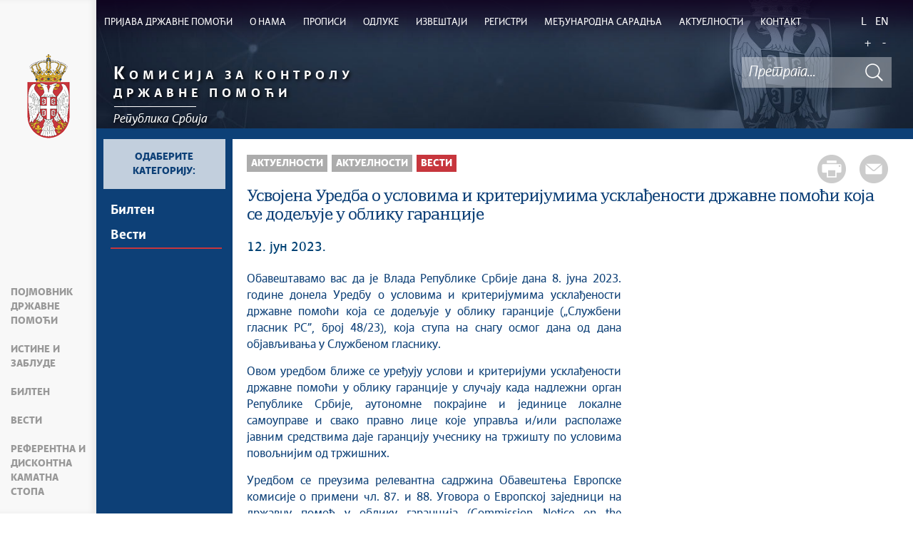

--- FILE ---
content_type: text/html; charset=UTF-8
request_url: https://kkdp.gov.rs/vest/1402/usvojena-uredba-o-uslovima-i-kriterijumima-uskladjenosti-drzavne-pomoci-koja-se-dodeljuje-u-obliku-garancije.php
body_size: 65435
content:
<!DOCTYPE html>
<html lang="sr">
<head>
    <title>Усвојена Уредба о условима и критеријумима усклађености државне помоћи која се додељује у облику гаранције</title>
    <meta name="keywords" content=""/>
    <meta name="description" content=""/>
    <meta name="author" content="https://kkdp.gov.rs"/>

    <meta name="robots" content="index,follow"/>
    <meta charset="UTF-8"/>
    <meta name="viewport" content="width=device-width, initial-scale=1.0">
    <meta property="og:title" content="Усвојена Уредба о условима и критеријумима усклађености државне помоћи која се додељује у облику гаранције"/>
    <meta property="og:type" content="website"/>
    <meta property="og:url" content="http://kkdp.gov.rs/vest/1402/usvojena-uredba-o-uslovima-i-kriterijumima-uskladjenosti-drzavne-pomoci-koja-se-dodeljuje-u-obliku-garancije.php"/>
    <meta property="og:image" content="http://kkdp.gov.rs/img/kkdp-fb-share.png"/>
    <meta property="og:site_name" content=""/>

    <meta property="og:description" content=""/>


    <link rel="stylesheet" href="/css/minified.68fa026703e34.css">


        <script src="/js/vendor/jquery-2.2.4.min.js"></script>
    <script src="/js/jquery-ui.min.js"></script>
    <script src="/js/i18n/datepicker-sr.js"></script>
    <script src="/js/i18n/datepicker-sr-SR.js"></script>
</head>

<body>
    <!--    <input type="hidden" value="--><!--" class="hash  " />-->
    <input type="hidden" value="cSt0NnRqMHZjN1lEbWxPSWphM3g1Rm1BQ2pLeHJrcE1aUUk1Um5JMENFbz06OucZGKxhAZ+1MwwLtTnvbfg=" class="hash  " />
    <!--     Global site tag (gtag.js) - Google Analytics -->
<script async src="https://www.googletagmanager.com/gtag/js?id=G-PMJN5BD95W"></script>
<script>
    window.dataLayer = window.dataLayer || [];
    function gtag(){dataLayer.push(arguments);}
    gtag('js', new Date());

    gtag('config', 'G-PMJN5BD95W');
</script>
        <div class="page pagelang-sr">
        <header class="main-header bg-primary header-background">
            <div class="container-fluid">
                <div class="row">
                    <div class="fixed-menu">
    <div class="visible-xs visible-sm text-center">
        <button id="trigger-overlay" type="button" class="hamburger-icon">
            <span class="indent-text">Мени</span>
        </button>
    </div>
    <a href="/" class="logo" title="Почетна страна" tabindex="500">
        <picture>
            <source media="(max-width: 768px)" srcset="/img/logo_35x70-2.png">
            <source media="(max-width: 992px)" srcset="/img/logo_50x100-2.png">
            <img src="/img/logo_60x120-2.png" alt="Комисија за контролу државне помоћи">
        </picture>
    </a>
    <ul class="list-group fixed-menu-links">
                    <li class="list-group-item"><a href="/extfile/sr/3175/Pojmovnik.pdf"
                                           tabindex="515">Појмовник државне помоћи</a>
            </li>
            <li class="list-group-item"><a href="/extfile/sr/3178/Istine-i-zablude-2.pdf"
                                           tabindex="515">Истине и заблуде</a>
            </li>
            <li class="list-group-item"><a href="/sekcija/1593/"
                                           tabindex="515">Билтен</a>
            </li>
            <li class="list-group-item"><a href="/sekcija/69/"
                                           tabindex="516">Вести</a></li>
                <li class="list-group-item"><a href="/#rIdKamatnaStopa"
                                       tabindex="517">Референтна и дисконтна каматна стопа</a>
        </li>
    </ul>
</div>

                </div>
            </div>
            <div class="bottom-header">
                <div class="container-fluid">
                    <div class="row">
                        <div class="col-md-12 col-sm-offset-0 col-sm-12 col-xs-offset-0 col-xs-12">
                            <div class="row ">
                                <div class="menu-overlay"></div>
                                <div id="mobileNav" class="mobile-overlay mobile-overlay-slidedown">

                                    <div id="mobileNavHeader">
                                        <button type="button" class="hamburger-icon mobile-overlay-close">
                                            <span class="indent-text">Мени</span>
                                        </button>

                                    </div>

                                    <div class="mobile-overlay-content">
                                        <div class="main-navigation-wrapper">
    <nav class="main-navigation">
                   <ul class="list-inline hidden-sm hidden-xs">
                    <li class="menu-item"><a href="#" tabindex="1" class="main-nav-links"><span>Пријава државне помоћи</span></a>
                <div class="col-md-12 sub-menu bg-primary" style="display: none;">
                    <div class="container-fluid">
                        
                        <div class="menu-wrapper" style="width:100%" >
                                                            <div class="menu-column" style="width:100%; ">
                                                                        <h3 data-image-id="">Пријава државне помоћи</h3>
                                    <ul style="width: 100%">
                                                                                <li class="">
                                            <a href="/tekst/1018/o-pojmu-drzavne-pomoci.php" tabindex="3"
                                                >О појму државне помоћи</a>
                                        </li>
                                                                                <li class="">
                                            <a href="/tekst/1029/obavestenje-o-potrebi-prijave-drzavne-pomoci.php" tabindex="4"
                                                >Обавештење о потреби пријаве државне помоћи</a>
                                        </li>
                                                                                <li class="">
                                            <a href="/tekst/449/prijava-drzavne-pomoci.php" tabindex="5"
                                                >Пријава државне помоћи</a>
                                        </li>
                                                                                <li class="">
                                            <a href="/tekst/988/inicijativa-za-pokretanje-postupka-naknadne-kontrole.php" tabindex="6"
                                                >Иницијатива за покретање поступка накнадне контроле</a>
                                        </li>
                                                                                <li class="">
                                            <a href="/tekst/584/obrasci-prijave-drzavne-pomoci.php" tabindex="7"
                                                >Обрасци пријаве државне помоћи</a>
                                        </li>
                                                                            </ul>
                                </div>
                                                        </div>
                    </div>
                </div>
            </li>
                        <li class="menu-item"><a href="#" tabindex="51" class="main-nav-links"><span>О нама</span></a>
                <div class="col-md-12 sub-menu bg-primary" style="display: none;">
                    <div class="container-fluid">
                        
                        <div class="menu-wrapper" style="width:100%" >
                                                            <div class="menu-column" style="width:33.333333333333%; ">
                                                                        <h3 data-image-id="">О нама</h3>
                                    <ul style="width: 100%">
                                                                                <li class="">
                                            <a href="/tekst/23/o-komisiji.php" tabindex="53"
                                                >О Комисији</a>
                                        </li>
                                                                                <li class="">
                                            <a href="/tekst/103/izvestaj-o-radu-komisije.php" tabindex="54"
                                                >Извештај о раду Комисије</a>
                                        </li>
                                                                                <li class="">
                                            <a href="/tekst/1186/budzet-i-finansijsko-izvestavanje.php" tabindex="55"
                                                >Буџет и финансијско извештавање</a>
                                        </li>
                                                                                <li class="">
                                            <a href="/tekst/177/informator-o-radu-komisije.php" tabindex="56"
                                                >Информатор о раду Комисије</a>
                                        </li>
                                                                                <li class="">
                                            <a href="/tekst/1011/organizaciona-struktura.php" tabindex="57"
                                                >Организациона структура</a>
                                        </li>
                                                                                <li class="">
                                            <a href="/tekst/990/zastita-podataka-o-licnosti.php" tabindex="58"
                                                >Заштита података о личности</a>
                                        </li>
                                                                                <li class="">
                                            <a href="/tekst/993/informacije-od-javnog-znacaja.php" tabindex="59"
                                                >Информације од јавног значаја</a>
                                        </li>
                                                                                <li class="">
                                            <a href="/tekst/178/konkursi.php" tabindex="60"
                                                >Конкурси</a>
                                        </li>
                                                                                <li class="">
                                            <a href="/tekst/1063/javne-nabavke.php" tabindex="61"
                                                >Јавне набавке</a>
                                        </li>
                                                                            </ul>
                                </div>
                                                                <div class="menu-column" style="width:33.333333333333%; ">
                                                                        <h3 data-image-id="">Комисија </h3>
                                    <ul style="width: 100%">
                                                                                <li class="">
                                            <a href="/tekst/181/savet-komisije.php" tabindex="63"
                                                >Савет Комисије</a>
                                        </li>
                                                                                <li class="">
                                            <a href="/tekst/524/sekretar-komisije.php" tabindex="64"
                                                >Секретар Комисије</a>
                                        </li>
                                                                                <li class="">
                                            <a href="/tekst/182/odeljenje-za-kontrolu-drzavne-pomoci.php" tabindex="65"
                                                >Одељење за контролу државне помоћи</a>
                                        </li>
                                                                                <li class="">
                                            <a href="/tekst/183/odeljenje-za-opste-pravne-i-finansijske-poslove.php" tabindex="66"
                                                >Одељење за опште, правне и финансијске послове</a>
                                        </li>
                                                                                <li class="">
                                            <a href="/tekst/1006/ovlascena-lica.php" tabindex="67"
                                                >Овлашћена лица</a>
                                        </li>
                                                                            </ul>
                                </div>
                                                                <div class="menu-column" style="width:33.333333333333%; ">
                                                                        <h3 data-image-id="">Сарадња са другим органима</h3>
                                    <ul style="width: 100%">
                                                                                <li class="">
                                            <a href="/tekst/1014/ministarstvo-finansija-sektor-za-budzetsku-inspekciju.php" tabindex="69"
                                                >Министарствo финансија (Сектор за буџетску инспекцију)</a>
                                        </li>
                                                                                <li class="">
                                            <a href="/tekst/1015/drzavna-revizorska-institucija.php" tabindex="70"
                                                >Државна ревизорска институција</a>
                                        </li>
                                                                            </ul>
                                </div>
                                                        </div>
                    </div>
                </div>
            </li>
                        <li class="menu-item"><a href="#" tabindex="101" class="main-nav-links"><span>Прописи</span></a>
                <div class="col-md-12 sub-menu bg-primary" style="display: none;">
                    <div class="container-fluid">
                        
                        <div class="menu-wrapper" style="width:100%" >
                                                            <div class="menu-column" style="width:100%; ">
                                                                        <h3 data-image-id="">Прописи</h3>
                                    <ul style="width: 100%">
                                                                                <li class="">
                                            <a href="/tekst/118/zakon-o-kontroli-drzavne-pomoci.php" tabindex="103"
                                                >Закон о контроли државне помоћи</a>
                                        </li>
                                                                                <li class="">
                                            <a href="/akta/59" tabindex="104"
                                                >Подзаконски акти</a>
                                        </li>
                                                                                <li class="">
                                            <a href="/tekst/114/pravilnici-i-obrasci-.php" tabindex="105"
                                                >Правилници и обрасци </a>
                                        </li>
                                                                                <li class="">
                                            <a href="/tekst/115/medjunarodni-propisi-i-sporazumi.php" tabindex="106"
                                                >Међународни прописи и споразуми</a>
                                        </li>
                                                                                <li class="">
                                            <a href="/tekst/116/propisi-u-izradi-i-javne-konsultacije.php" tabindex="107"
                                                >Прописи у изради и јавне консултације</a>
                                        </li>
                                                                                <li class="">
                                            <a href="/tekst/862/akti-o-unutrasnjem-uredjenju-i-organizaciji-komisije.php" tabindex="108"
                                                >Акти о унутрашњем уређењу и организацији Комисије</a>
                                        </li>
                                                                                <li class="">
                                            <a href="/tekst/117/arhiva-propisa.php" tabindex="109"
                                                >Архива прописа</a>
                                        </li>
                                                                            </ul>
                                </div>
                                                        </div>
                    </div>
                </div>
            </li>
                        <li class="menu-item"><a href="#" tabindex="151" class="main-nav-links"><span>Одлуке</span></a>
                <div class="col-md-12 sub-menu bg-primary" style="display: none;">
                    <div class="container-fluid">
                        
                        <div class="menu-wrapper" style="width:100%" >
                                                            <div class="menu-column" style="width:100%; ">
                                                                        <h3 data-image-id="">Одлуке Комисије</h3>
                                    <ul style="width: 100%">
                                                                                <li class="">
                                            <a href="/odluke/43" tabindex="153"
                                                >Преглед одлука</a>
                                        </li>
                                                                                <li class="">
                                            <a href="/tekst/850/arhiva-odluka.php" tabindex="154"
                                                >Архива одлука</a>
                                        </li>
                                                                            </ul>
                                </div>
                                                        </div>
                    </div>
                </div>
            </li>
                        <li class="menu-item"><a href="#" tabindex="201" class="main-nav-links"><span>Извештаји</span></a>
                <div class="col-md-12 sub-menu bg-primary" style="display: none;">
                    <div class="container-fluid">
                        
                        <div class="menu-wrapper" style="width:100%" >
                                                            <div class="menu-column" style="width:100%; ">
                                                                        <h3 data-image-id="">Извештаји</h3>
                                    <ul style="width: 100%">
                                                                                <li class="">
                                            <a href="/tekst/207/godisnji-izvestaji-o-dodeljenoj-drzavnoj-pomoci.php" tabindex="203"
                                                >Годишњи извештаји о додељеној државној помоћи</a>
                                        </li>
                                                                                <li class="">
                                            <a href="/tekst/1279/uputstvo-za-popunjavanje-tabela-dostavljanje-podataka-za-godisnji-izvestaj.php" tabindex="204"
                                                >Упутство за попуњавање табела – достављање података за годишњи извештај</a>
                                        </li>
                                                                            </ul>
                                </div>
                                                        </div>
                    </div>
                </div>
            </li>
                        <li class="menu-item"><a href="#" tabindex="251" class="main-nav-links"><span>Регистри</span></a>
                <div class="col-md-12 sub-menu bg-primary" style="display: none;">
                    <div class="container-fluid">
                        
                        <div class="menu-wrapper" style="width:100%" >
                                                            <div class="menu-column" style="width:100%; ">
                                                                        <h3 data-image-id="">Регистри</h3>
                                    <ul style="width: 100%">
                                                                                <li class="">
                                            <a href="/tekst/227/e-registar-drzavne-pomoci-.php" tabindex="253"
                                                >Е-регистар државне помоћи </a>
                                        </li>
                                                                                <li class="">
                                            <a href="/tekst/228/de-minimis-registar.php" tabindex="254"
                                                >De minimis регистар</a>
                                        </li>
                                                                            </ul>
                                </div>
                                                        </div>
                    </div>
                </div>
            </li>
                        <li class="menu-item"><a href="#" tabindex="301" class="main-nav-links"><span>Међународна сарадња</span></a>
                <div class="col-md-12 sub-menu bg-primary" style="display: none;">
                    <div class="container-fluid">
                        
                        <div class="menu-wrapper" style="width:100%" >
                                                            <div class="menu-column" style="width:50%; ">
                                                                        <h3 data-image-id="">Европске интеграције</h3>
                                    <ul style="width: 100%">
                                                                                <li class="">
                                            <a href="/tekst/884/evropske-integracije.php" tabindex="303"
                                                >Европске интеграције</a>
                                        </li>
                                                                                <li class="">
                                            <a href="/tekst/898/pregovaracko-poglavlje-8-politika-konkurencije.php" tabindex="304"
                                                >Преговарачко поглавље 8 - Политика конкуренције</a>
                                        </li>
                                                                            </ul>
                                </div>
                                                                <div class="menu-column" style="width:50%; ">
                                                                        <h3 data-image-id="">Пројекти</h3>
                                    <ul style="width: 100%">
                                                                                <li class="">
                                            <a href="/tekst/885/projekti.php" tabindex="306"
                                                >Пројекти</a>
                                        </li>
                                                                                <li class="">
                                            <a href="/tekst/904/ipa-2014-podrska-komisiji-za-kontrolu-drzavne-pomoci.php" tabindex="307"
                                                >ИПА 2014 - ,,Подршка Комисији за контролу државне помоћи“</a>
                                        </li>
                                                                                <li class="">
                                            <a href="/tekst/906/plac-iii-pravna-podrska-pregovorima.php" tabindex="308"
                                                >PLAC III  – ,,Правна подршка преговорима“</a>
                                        </li>
                                                                                <li class="">
                                            <a href="/tekst/908/podrska-reformi-javne-uprave-u-srbiji-u-procesu-evropskih-integracija-deutsche-gesellschaft-fr-internationale-zusammenarbeit-giz-.php" tabindex="309"
                                                >Подршка реформи јавне управе у Србији у процесу европских интеграција - (Deutsche Gesellschaft für Internationale Zusammenarbeit - GIZ)
</a>
                                        </li>
                                                                                <li class="">
                                            <a href="/tekst/1375/eu-podrska-razvoju-unutrasnjeg-trzista-srbije.php" tabindex="310"
                                                >ЕУ подршка развоју унутрашњег тржишта Србије</a>
                                        </li>
                                                                                <li class="">
                                            <a href="/tekst/1489/taiex.php" tabindex="311"
                                                >TAIEX</a>
                                        </li>
                                                                                <li class="">
                                            <a href="/tekst/2574/plac-iv-pravna-podrska-pregovorima.php" tabindex="312"
                                                >PLAC IV – ,,Правна подршка преговорима“</a>
                                        </li>
                                                                            </ul>
                                </div>
                                                        </div>
                    </div>
                </div>
            </li>
                        <li class="menu-item"><a href="#" tabindex="351" class="main-nav-links"><span>Актуелности</span></a>
                <div class="col-md-12 sub-menu bg-primary" style="display: none;">
                    <div class="container-fluid">
                        
                        <div class="menu-wrapper" style="width:100%" >
                                                            <div class="menu-column" style="width:100%; ">
                                                                        <h3 data-image-id="">Актуелности</h3>
                                    <ul style="width: 100%">
                                                                                <li class="">
                                            <a href="/sekcija/1593/" tabindex="353"
                                                >Билтен</a>
                                        </li>
                                                                                <li class="">
                                            <a href="/sekcija/69/" tabindex="354"
                                                >Вести</a>
                                        </li>
                                                                            </ul>
                                </div>
                                                        </div>
                    </div>
                </div>
            </li>
                        <li class="menu-item"><a href="#" tabindex="401" class="main-nav-links"><span>Контакт</span></a>
                <div class="col-md-12 sub-menu bg-primary" style="display: none;">
                    <div class="container-fluid">
                        
                        <div class="menu-wrapper" style="width:100%" >
                                                            <div class="menu-column" style="width:100%; ">
                                                                        <h3 data-image-id="">Контакт</h3>
                                    <ul style="width: 100%">
                                                                                <li class="">
                                            <a href="/tekst/997/kontakt.php" tabindex="403"
                                                >Контакт</a>
                                        </li>
                                                                                <li class="">
                                            <a href="/tekst/58/najcesca-pitanja-i-odgovori.php" tabindex="404"
                                                >Најчешћа питања и одговори</a>
                                        </li>
                                                                            </ul>
                                </div>
                                                        </div>
                    </div>
                </div>
            </li>
                </ul>
    <div class="menu-item contact-info"><a href="#" tabindex="351"> <span class="indent-text">Контакт</span></a>
    <div class=" sub-menu-form bg-primary" >
        <span class="close-form">Назад</span>
        <div class="col-md-4">
            <!--<img src="../../img/communicate.png" class="pull-left"/>-->
                        <div class="big-title">
                <h1 class="white-border white-text">Будимо<span class="white-text">у контакту</span></h1>
            </div>
            
        </div>
        <div class="col-md-8">
            
<form method="POST" action="?" class="form row" id="contactForm-697d71131f060" name="contactForm">
    <div class="form-group col-md-5">
        <input type="hidden" name="CSRFToken" value="f77dfb907c670f246a7928f066c4a09b50fbdcbf">
        <input type="text" name="contact_form_first_name" tabindex="361" class="input-text half contact_form_first_name" placeholder="Име*" title="Име" />
        <input type="text" name="contact_form_last_name" tabindex="362" class="input-text half" placeholder="Презиме*" title="Презиме" />
        <input type="text" name="contact_form_email" tabindex="363" class="input-text" placeholder="Е-пошта*" title="Е-пошта" />
        <input type="text" name="contact_form_subject_nr" tabindex="364" class="input-text" placeholder="Број предмета" title="Број предмета" />
        <p class="italic-text white-text search-white">(Ако сте нас раније контактирали истим поводом, молимо да упишете број предмета)</p>
        <div class="recaptcha" id="reid-697d71131f060" tabindex="365" ></div>
    </div>
    <div class="form-group col-md-7">
        <input type="text" name="contact_form_subject" tabindex="366" class="input-text" placeholder="Тема поруке*" title="Тема поруке" >
        <textarea class="textarea" maxlength="1000" name="contact_form_message" tabindex="367" placeholder="Порука*" title="Порука" ></textarea>
        <button class="red-btn submit-form" onclick="sendMail(event, this);" tabindex="368" title=" Кликните да бисте послали поруку">
            Кликните да бисте послали поруку        </button>
        <div class="btn-loader" id="loader-697d71131f060"></div>
    </div>
    <div class="clearfix"></div>
    <input type="hidden" name="submitted" value="1" />
</form>

        </div>
    </div>
</div>    </nav>

    <div class="header-links text-center">
        <ul class="list-inline language-links">
            <li class="language-item"><a href="#" data-lang="sr" title="Latinica" tabindex="420">L</a></li><li class="language-item"><a href="#" data-lang="en" title="English" tabindex="430">EN</a></li>            <li class="zoom-link"><a href="#" id="zoom" title="Повећај слова" tabindex="440">+</a></li>
            <li class="zoom-link"><a href="#" id="unzoom" title="Смањи слова" tabindex="450">-</a></li>
        </ul>
    </div>
    <div class="clearfix"></div>
</div>


                                    </div>
                                </div>
                            </div>
                        </div>
                    </div>
                </div>
            </div>
        </header>
            <div class="news-article">
        <div id="search">
            <div id="header">
    <div class="header-bg">
        <div class="logo-title">
            <a href="/" tabindex="455">
                <span><b>К</b>омисија за контролу</span>
                <span>државне помоћи</span>            </a>
            <hr/>
            <a href="/" tabindex="456" class="after-title">
                <span>Република Србија</span>
            </a>
            <div class="clearfix"></div>
        </div>
        <div class="site-search-bar">
            <div class="holder">
                <div class="search-bar-error"></div>
                                <form id="site-search-form" action="/faq-search" method="POST">
                    <input type="hidden" name="CSRFToken" value="02c1ce65e16ae6a72ad1cd9dbbd0769f9cff459d">
                    <input type="text" tabindex="460" placeholder="Претрага..." class="site-search-field" title="Претрага..." name="term"/>
                    <button title="Тражи" type="submit" class="site-search-submit" tabindex="462">
                        <span class="indent-text">Тражи</span>
                    </button>
                </form>
            </div>
            <div class="clearfix"></div>
        </div>
    </div>
</div>
<script src="/js/search.js"></script>
<img src="../img/ite/loader.gif" alt="" width="100" id="home-loader">

        </div>
        <div class="container-fluid blue-bg">
            <div class="row">
                <div class="col-sm-4 col-lg-2 ">
                        <div class="sidebar">
                    <h3>
                Одаберите категорију:            </h3>
            <div class="l-nav-wrap">
                <ul class="first-level">
                                        <li class="">
                        <a href="/sekcija/1593/" tabindex="800">Билтен</a>
                                            <li class="active">
                        <a href="/sekcija/69/" tabindex="850">Вести</a>
                                            </li>
                </ul>

            </div>

            </div>
  
    
     

                </div>
                <div class="col-sm-8 col-lg-10 white-bg nl-wrapper">
                    <div class='newsitem-inner'>
                        <div class="share-btns">
                            <a href="#" tabindex="3150"
                               class="print-btn"><span>Штампа стране</span></a>
                            <a class="mail-btn" tabindex="3151"
                               href="mailto:?body=http://kkdp.gov.rs/vest/1402/usvojena-uredba-o-uslovima-i-kriterijumima-uskladjenosti-drzavne-pomoci-koja-se-dodeljuje-u-obliku-garancije.php&subject=Усвојена Уредба о условима и критеријумима усклађености државне помоћи која се додељује у облику гаранције">
                                <span>Пошаљи страну</span>
                            </a>
                        </div>
                        <ul class="breadcrumb">
                            <li ><a href="javascript:void(0)" class="innactive_breadcrumb " tabindex='3096'>Актуелности</a></li> <li ><a href="javascript:void(0)" class="innactive_breadcrumb " tabindex='3097'>Aктуелности</a></li> <li class="active"><a href="/sekcija/69/"  tabindex='3098'>Вести</a></li>                         </ul>
                                                <div class="tts-content">
                            <div class="printable">
                                <h1 class="col-xs-12">Усвојена Уредба о условима и критеријумима усклађености државне помоћи која се додељује у облику гаранције</h1>
                                <div class="article-date">
                                                                                                            12. јун 2023.                                </div>
                            </div>

                            <div class="row">
                                
                                <div class="col-lg-7 article-box">
                                    <div class="article-text printable">
                                                                            </div>
                                    <div class="text-content">
    <div class='text_center'><div class='clearfix'></div><div class='printable'><div><p style="text-align: justify;">Обавештавамо вас да је Влада Републике Србије дана 8. јуна 2023. године донела Уредбу о условима и критеријумима усклађености државне помоћи која се додељује у облику гаранције (&bdquo;Службени гласник РС&rdquo;, број 48/23), која ступа на снагу осмог дана од дана објављивања у Службеном гласнику.</p>
<p style="text-align: justify;">Овом уредбом ближе се уређују услови и критеријуми усклађености државне помоћи у облику гаранције у случају када надлежни орган Републике Србије, аутономне покрајине и јединице локалне самоуправе и свако правно лице које управља и/или располаже јавним средствима даје гаранцију учеснику на тржишту по условима повољнијим од тржишних.</p>
<p style="text-align: justify;">Уредбом се преузима релевантна садржина Обавештења Европске комисије о примени чл. 87. и 88. Уговора о Европској заједници на државну помоћ у облику гаранција (Commission Notice on the application of Articles 87 and 88 of the EC Treaty to State aid in the form of guarantees (OJ C 155, 20.6.2008)).</p></div><div style="overflow: auto; clear: both;"></div></div><div class='download-link-wrap'><div class='clearfix'></div><div class='downloads-title  download-link'><span>Уредба о условима и критеријумима усклађености државне помоћи која се додељује у облику гаранције&nbsp;(&bdquo;Службени гласник РС&rdquo;, број 48/23)</span></div><div class='file-holder'>            <a href="/extfile/sr/1405/uredba-uslovi-kriterijum-uskladjenost-drzavne-pomoci-oblik-garancije.pdf" class="downloads" target="_blank" title="Уредба о условима и критеријумима усклађености државне помоћи која се додељује у облику гаранције&nbsp;(&bdquo;Службени гласник РС&rdquo;, број 48/23)"><span class="download-btn pdf-icon"></span></a>
            </div></div></div></div>                                </div>
                                <div class="article-slider-container">
                                    <div class="col-lg-5">
                                        <div id="article-slider-gallery" class="flexslider">
                                            <ul class="slides">
                                                                                            </ul>
                                        </div>
                                    </div>
                                </div>
                            </div>
                        </div>
                                                <div class="share-btns bottom-share">
                                                        <span>Поделите овај текст:</span>
                            <a href="#"
                               onclick="popUp=window.open('http://twitter.com/share?url=http://kkdp.gov.rs/vest/1402/usvojena-uredba-o-uslovima-i-kriterijumima-uskladjenosti-drzavne-pomoci-koja-se-dodeljuje-u-obliku-garancije.php;text=Усвојена Уредба о условима и критеријумима усклађености државне помоћи која се додељује у облику гаранције;count=horiztonal', 'popupwindow', 'scrollbars=yes,width=800,height=400');popUp.focus();return false;"
                               target="_blank" rel="nofollow" class="twitter" tabindex="6100"></a>
                            <a href="#"
                               onclick="window.open('http://www.facebook.com/sharer.php?u=http://kkdp.gov.rs/vest/1402/usvojena-uredba-o-uslovima-i-kriterijumima-uskladjenosti-drzavne-pomoci-koja-se-dodeljuje-u-obliku-garancije.php&p[title]=Усвојена Уредба о условима и критеријумима усклађености државне помоћи која се додељује у облику гаранције&p[summary]=&p[images][0]=http://kkdp.gov.rs/vlada-logo.png', 'sharer', 'toolbar=0,status=0,width=620,height=280')"
                               class="facebook" tabindex="6101"></a>
                        </div>
                        <div class="clearfix"></div>
                    </div>
                </div>
            </div>
            <div class="row related-news">  
    <div class="col-md-12 ">
        <ul class="breadcrumb list-inline">
            <li ><a href="javascript:void(0)" class="innactive_breadcrumb " tabindex='3091'>Актуелности</a></li> <li ><a href="javascript:void(0)" class="innactive_breadcrumb " tabindex='3092'>Aктуелности</a></li> <li class="active"><a href="/sekcija/69/"  tabindex='3093'>Вести</a></li>         </ul>
    </div>
    <div class="col-md-12"> 
        <div id="sliderLastNews" class="flexslider shadow-inner">
            <ul class="slides flex-cols">
                            <li class="slider-item">
                    <div class="slider-content">
                                                <a href="/vest/3475/predsednica-i-clanica-saveta-komisije-za-kontrolu-drzavne-pomoci-prisustvovale-su-seminaru-jacanje-kapaciteta-drzavnog-upravljanja-u-narodnoj-republici-kini.php"
                           class="image-anchor">
                            <div class="press-image-wrapper">
                                <div class="press-image">
                                    <img src="/img/noimage.webp" alt=""
                                         title="" class="img-responsive"/>
                                </div>
                                                                <span class="multimedia-flag "></span>
                            </div>
                        </a>
                        <div class="content-items">
                            <div class="item-date"><span>
                                                                                    30. децембар 2025.</span>
                            </div>
                            <h2 class="press-title"><a href="/vest/3475/predsednica-i-clanica-saveta-komisije-za-kontrolu-drzavne-pomoci-prisustvovale-su-seminaru-jacanje-kapaciteta-drzavnog-upravljanja-u-narodnoj-republici-kini.php">
                                Председница и чланица Савета Комисије за контролу државне помоћи присуствовале су семинару ,,Јачање капацитета државног...</a>
                            </h2>
                        </div> 
                    </div> 
                </li>
                                <li class="slider-item">
                    <div class="slider-content">
                                                <a href="/vest/3439/odrzane-dve-obuke-o-registru-drzavne-i-de-minimis-pomoci-u-beogradu.php"
                           class="image-anchor">
                            <div class="press-image-wrapper">
                                <div class="press-image">
                                    <img src="/img/noimage.webp" alt=""
                                         title="" class="img-responsive"/>
                                </div>
                                                                <span class="multimedia-flag "></span>
                            </div>
                        </a>
                        <div class="content-items">
                            <div class="item-date"><span>
                                                                                    16. децембар 2025.</span>
                            </div>
                            <h2 class="press-title"><a href="/vest/3439/odrzane-dve-obuke-o-registru-drzavne-i-de-minimis-pomoci-u-beogradu.php">
                                Одржане две обуке о Регистру државне и de minimis помоћи у Београду</a>
                            </h2>
                        </div> 
                    </div> 
                </li>
                                <li class="slider-item">
                    <div class="slider-content">
                                                <a href="/vest/3421/poseta-delegacije-bosne-i-hercegovine-u-okviru-projekta-eu-podrska-zakonodavstvu-o-drzavnoj-pomoci-u-bosni-i-hercegovini.php"
                           class="image-anchor">
                            <div class="press-image-wrapper">
                                <div class="press-image">
                                    <img src="/img/noimage.webp" alt=""
                                         title="" class="img-responsive"/>
                                </div>
                                                                <span class="multimedia-flag "></span>
                            </div>
                        </a>
                        <div class="content-items">
                            <div class="item-date"><span>
                                                                                    16. децембар 2025.</span>
                            </div>
                            <h2 class="press-title"><a href="/vest/3421/poseta-delegacije-bosne-i-hercegovine-u-okviru-projekta-eu-podrska-zakonodavstvu-o-drzavnoj-pomoci-u-bosni-i-hercegovini.php">
                                Посета Делегације Босне и Херцеговине,  у оквиру пројекта ,,ЕУ подршка законодавству о државној помоћи у Босни и...</a>
                            </h2>
                        </div> 
                    </div> 
                </li>
                                <li class="slider-item">
                    <div class="slider-content">
                                                <a href="/vest/3319/predstavnici-komisije-za-kontrolu-drzavne-pomoci-ucestvovali-su-u-studijskoj-poseti-portugalu-u-okviru-projekta-plac-iv.php"
                           class="image-anchor">
                            <div class="press-image-wrapper">
                                <div class="press-image">
                                    <img src="/img/noimage.webp" alt=""
                                         title="" class="img-responsive"/>
                                </div>
                                                                <span class="multimedia-flag "></span>
                            </div>
                        </a>
                        <div class="content-items">
                            <div class="item-date"><span>
                                                                                    12. новембар 2025.</span>
                            </div>
                            <h2 class="press-title"><a href="/vest/3319/predstavnici-komisije-za-kontrolu-drzavne-pomoci-ucestvovali-su-u-studijskoj-poseti-portugalu-u-okviru-projekta-plac-iv.php">
                                Представници Комисије за контролу државне помоћи учествовали су у студијској посети Португалу у оквиру пројекта PLAC IV</a>
                            </h2>
                        </div> 
                    </div> 
                </li>
                                <li class="slider-item">
                    <div class="slider-content">
                                                <a href="/vest/3307/predstavnica-komisije-za-kontrolu-drzavne-pomoci-ucestvovala-na-jesenjem-savetovanju-novine-u-pravno-ekonomskom-poslovanju-javnog-sektora-na-zlatiboru-.php"
                           class="image-anchor">
                            <div class="press-image-wrapper">
                                <div class="press-image">
                                    <img src="/img/noimage.webp" alt=""
                                         title="" class="img-responsive"/>
                                </div>
                                                                <span class="multimedia-flag "></span>
                            </div>
                        </a>
                        <div class="content-items">
                            <div class="item-date"><span>
                                                                                    30. октобар 2025.</span>
                            </div>
                            <h2 class="press-title"><a href="/vest/3307/predstavnica-komisije-za-kontrolu-drzavne-pomoci-ucestvovala-na-jesenjem-savetovanju-novine-u-pravno-ekonomskom-poslovanju-javnog-sektora-na-zlatiboru-.php">
                                Представница Комисије за контролу државне помоћи учествовала на Јесењем саветовању – „Новине у правно-економском...</a>
                            </h2>
                        </div> 
                    </div> 
                </li>
                                <li class="slider-item">
                    <div class="slider-content">
                                                <a href="/vest/3280/predstavnici-komisije-za-kontrolu-drzavne-pomoci-ucestvovali-su-na-213-cmn-velikom-seminaru-na-zlatiboru-.php"
                           class="image-anchor">
                            <div class="press-image-wrapper">
                                <div class="press-image">
                                    <img src="/img/noimage.webp" alt=""
                                         title="" class="img-responsive"/>
                                </div>
                                                                <span class="multimedia-flag "></span>
                            </div>
                        </a>
                        <div class="content-items">
                            <div class="item-date"><span>
                                                                                    28. октобар 2025.</span>
                            </div>
                            <h2 class="press-title"><a href="/vest/3280/predstavnici-komisije-za-kontrolu-drzavne-pomoci-ucestvovali-su-na-213-cmn-velikom-seminaru-na-zlatiboru-.php">
                                Представници Комисије за контролу државне помоћи учествовали су на  213. CMN „Великом семинару“ на Златибору</a>
                            </h2>
                        </div> 
                    </div> 
                </li>
                                <li class="slider-item">
                    <div class="slider-content">
                                                <a href="/vest/3271/obavestenje-o-promeni-sedista-komisije-za-kontrolu-drzavne-pomoci.php"
                           class="image-anchor">
                            <div class="press-image-wrapper">
                                <div class="press-image">
                                    <img src="/img/noimage.webp" alt=""
                                         title="" class="img-responsive"/>
                                </div>
                                                                <span class="multimedia-flag "></span>
                            </div>
                        </a>
                        <div class="content-items">
                            <div class="item-date"><span>
                                                                                    24. октобар 2025.</span>
                            </div>
                            <h2 class="press-title"><a href="/vest/3271/obavestenje-o-promeni-sedista-komisije-za-kontrolu-drzavne-pomoci.php">
                                Обавештење о промени седишта Комисије за контролу државне помоћи</a>
                            </h2>
                        </div> 
                    </div> 
                </li>
                                <li class="slider-item">
                    <div class="slider-content">
                                                <a href="/vest/3211/odrzane-obuke-o-registru-drzavne-i-de-minimis-pomoci-u-kragujevcu-i-kraljevu.php"
                           class="image-anchor">
                            <div class="press-image-wrapper">
                                <div class="press-image">
                                    <img src="/img/noimage.webp" alt=""
                                         title="" class="img-responsive"/>
                                </div>
                                                                <span class="multimedia-flag "></span>
                            </div>
                        </a>
                        <div class="content-items">
                            <div class="item-date"><span>
                                                                                    21. октобар 2025.</span>
                            </div>
                            <h2 class="press-title"><a href="/vest/3211/odrzane-obuke-o-registru-drzavne-i-de-minimis-pomoci-u-kragujevcu-i-kraljevu.php">
                                Одржане обуке о Регистру државне и de minimis помоћи у Крагујевцу и Краљеву</a>
                            </h2>
                        </div> 
                    </div> 
                </li>
                                <li class="slider-item">
                    <div class="slider-content">
                                                <a href="/vest/3181/obavestenje-doneta-uredba-o-izmeni-i-dopunama-uredbe-o-i-uslovima-i-kriterijumima-uskladjenosti-drzavne-pomoci-u-obliku-naknade-za-obavljanje-usluga-od-opsteg-ekonomskog-interesa.php"
                           class="image-anchor">
                            <div class="press-image-wrapper">
                                <div class="press-image">
                                    <img src="/img/noimage.webp" alt=""
                                         title="" class="img-responsive"/>
                                </div>
                                                                <span class="multimedia-flag "></span>
                            </div>
                        </a>
                        <div class="content-items">
                            <div class="item-date"><span>
                                                                                    13. октобар 2025.</span>
                            </div>
                            <h2 class="press-title"><a href="/vest/3181/obavestenje-doneta-uredba-o-izmeni-i-dopunama-uredbe-o-i-uslovima-i-kriterijumima-uskladjenosti-drzavne-pomoci-u-obliku-naknade-za-obavljanje-usluga-od-opsteg-ekonomskog-interesa.php">
                                ОБАВЕШТЕЊЕ - Донета Уредба о измени и допунама Уредбе о и условима и критеријумима усклађености државне помоћи у облику...</a>
                            </h2>
                        </div> 
                    </div> 
                </li>
                                <li class="slider-item">
                    <div class="slider-content">
                                                <a href="/vest/3139/sprovededna-obuka-registar-drzavne-i-de-minimis-pomoci-u-pozarevcu-i-zajecaru.php"
                           class="image-anchor">
                            <div class="press-image-wrapper">
                                <div class="press-image">
                                    <img src="/img/noimage.webp" alt=""
                                         title="" class="img-responsive"/>
                                </div>
                                                                <span class="multimedia-flag "></span>
                            </div>
                        </a>
                        <div class="content-items">
                            <div class="item-date"><span>
                                                                                    3. октобар 2025.</span>
                            </div>
                            <h2 class="press-title"><a href="/vest/3139/sprovededna-obuka-registar-drzavne-i-de-minimis-pomoci-u-pozarevcu-i-zajecaru.php">
                                Спроведедна обука ,,Регистар државне и де минимис помоћи“ у Пожаревцу и Зајечару</a>
                            </h2>
                        </div> 
                    </div> 
                </li>
                            </ul>
        </div>
    </div>
</div>
        </div>
    </div>
    
<a id="goTop" title="На врх стране"></a>
<!-- FOOTER -->
<footer class="">
<div class="container-fluid">
    <div class="row">
        <div class="list-inline col-md-12">
            
            <a href="/mapa-sajta" class="site-map-btn">Мапа сајта</a>
            
            <p class="white-text copy">
                Веб презентација jе лиценциранa под условима лиценце                 <a href=" https://creativecommons.org/licenses/by-nc-nd/3.0/rs/" target="_blank">Creative Commons</a>
                Ауторство-Некомерцијално-Без прерада 3.0 Србија; Веб пројекат                <a href="https://kkdp.gov.rs">kkdp.gov.rs</a>
            </p>
            <ul class="
            list-inline social-links  text-right">
                                <li class="rss"><a href="https://kkdp.gov.rs/rss/?change_lang=cr" target="_blank" title="RSS"><span class="indent-text">RSS</span></a></li>
                                                                                            </ul>
        </div>
    </div>
</div>
</footer>

<script src="/js/minified.68fa02671eaff.js"></script>


<script type="text/javascript">
    window.i18n = {
        global: {
            close: 'Затвори',
            archive: 'Архива',
            lang: 'sr',
            siteLang: 'cr',
            next: 'Следећи',
            prev: 'Претходни',
            pagination: {
                previous: 'Претходна страна',
                next: 'Следећа страна'
            }
        },
        contact: {
            name: 'Име',
            lastName: 'Презиме',
            email: 'Е-пошта',
            subject: 'Тема поруке',
            subject_num: 'Број предмета',
            message: 'Порука мора да садржи најмање 20 слова',
            formatName: 'Неисправан формат имена',
            formatLastName: 'Неисправан формат презимена',
            infoMessage: 'Следећа поља морају бити попуњена:',
            support: 'Област',
            institucija: 'Назив институције',
            dokument: 'Документи са отиском печата',
            org_jedinica: 'Организациона јединица',
            vreme: 'Време за употребу печата',
            type: 'Назив органа'

        },
        dodatno: {
            telefon: 'Телефон',
            sprema: 'Стручна спрема',
        },
        faqSearch: {
            more: 'Још резултата претраге',
            inpageTitle: 'Брзи одговори:',
            rating: {
                active: 'Оцените овај одговор:',
                inactive: 'Хвала, радимо на побољшању садржаја.'
            },
            validation: {
                minTermLength: 'Молимо да унесете термин за претрагу са најмање 3 карактера'
            }
        }
    };
    window.cse = {
        cx: '008707469177327387367:03qe8bfni0y',
        lang: 'lang_sr'
    }
    window.focusContext = '';
</script>

<p class="italic-text white-text search-white" id="sendMailMessage" style="display: none;"></p>
</div>
<script src='https://www.google.com/recaptcha/api.js?onload=onloadCallback&render=explicit&hl=sr' async defer></script>
<script>
var onloadCallback = function() {
    var recaptchas = document.querySelectorAll('div[class=recaptcha]');
    for( i = 0; i < recaptchas.length; i++) {
        grecaptcha.render( recaptchas[i].id, {
            'sitekey' : '6Ld6ipokAAAAAOc0W3kqkhyEacrd5dYPKCU0vidw',
            'size': 'normal',
            'theme' : 'light'
        });
    }
    var recaptchas2 = document.querySelectorAll('div[class=recaptcha-artical]');
    for( i = 0; i < recaptchas2.length; i++) {
        grecaptcha.render( recaptchas2[i].id, {
            'sitekey' : '6Ld6ipokAAAAAOc0W3kqkhyEacrd5dYPKCU0vidw',
            'size': 'normal',
            'theme' : 'light'
        });
    }

};
</script>

</body>
</html>

--- FILE ---
content_type: text/html; charset=utf-8
request_url: https://www.google.com/recaptcha/api2/anchor?ar=1&k=6Ld6ipokAAAAAOc0W3kqkhyEacrd5dYPKCU0vidw&co=aHR0cHM6Ly9ra2RwLmdvdi5yczo0NDM.&hl=sr&v=N67nZn4AqZkNcbeMu4prBgzg&theme=light&size=normal&anchor-ms=20000&execute-ms=30000&cb=kyeq7mxw3lb6
body_size: 49479
content:
<!DOCTYPE HTML><html dir="ltr" lang="sr"><head><meta http-equiv="Content-Type" content="text/html; charset=UTF-8">
<meta http-equiv="X-UA-Compatible" content="IE=edge">
<title>reCAPTCHA</title>
<style type="text/css">
/* cyrillic-ext */
@font-face {
  font-family: 'Roboto';
  font-style: normal;
  font-weight: 400;
  font-stretch: 100%;
  src: url(//fonts.gstatic.com/s/roboto/v48/KFO7CnqEu92Fr1ME7kSn66aGLdTylUAMa3GUBHMdazTgWw.woff2) format('woff2');
  unicode-range: U+0460-052F, U+1C80-1C8A, U+20B4, U+2DE0-2DFF, U+A640-A69F, U+FE2E-FE2F;
}
/* cyrillic */
@font-face {
  font-family: 'Roboto';
  font-style: normal;
  font-weight: 400;
  font-stretch: 100%;
  src: url(//fonts.gstatic.com/s/roboto/v48/KFO7CnqEu92Fr1ME7kSn66aGLdTylUAMa3iUBHMdazTgWw.woff2) format('woff2');
  unicode-range: U+0301, U+0400-045F, U+0490-0491, U+04B0-04B1, U+2116;
}
/* greek-ext */
@font-face {
  font-family: 'Roboto';
  font-style: normal;
  font-weight: 400;
  font-stretch: 100%;
  src: url(//fonts.gstatic.com/s/roboto/v48/KFO7CnqEu92Fr1ME7kSn66aGLdTylUAMa3CUBHMdazTgWw.woff2) format('woff2');
  unicode-range: U+1F00-1FFF;
}
/* greek */
@font-face {
  font-family: 'Roboto';
  font-style: normal;
  font-weight: 400;
  font-stretch: 100%;
  src: url(//fonts.gstatic.com/s/roboto/v48/KFO7CnqEu92Fr1ME7kSn66aGLdTylUAMa3-UBHMdazTgWw.woff2) format('woff2');
  unicode-range: U+0370-0377, U+037A-037F, U+0384-038A, U+038C, U+038E-03A1, U+03A3-03FF;
}
/* math */
@font-face {
  font-family: 'Roboto';
  font-style: normal;
  font-weight: 400;
  font-stretch: 100%;
  src: url(//fonts.gstatic.com/s/roboto/v48/KFO7CnqEu92Fr1ME7kSn66aGLdTylUAMawCUBHMdazTgWw.woff2) format('woff2');
  unicode-range: U+0302-0303, U+0305, U+0307-0308, U+0310, U+0312, U+0315, U+031A, U+0326-0327, U+032C, U+032F-0330, U+0332-0333, U+0338, U+033A, U+0346, U+034D, U+0391-03A1, U+03A3-03A9, U+03B1-03C9, U+03D1, U+03D5-03D6, U+03F0-03F1, U+03F4-03F5, U+2016-2017, U+2034-2038, U+203C, U+2040, U+2043, U+2047, U+2050, U+2057, U+205F, U+2070-2071, U+2074-208E, U+2090-209C, U+20D0-20DC, U+20E1, U+20E5-20EF, U+2100-2112, U+2114-2115, U+2117-2121, U+2123-214F, U+2190, U+2192, U+2194-21AE, U+21B0-21E5, U+21F1-21F2, U+21F4-2211, U+2213-2214, U+2216-22FF, U+2308-230B, U+2310, U+2319, U+231C-2321, U+2336-237A, U+237C, U+2395, U+239B-23B7, U+23D0, U+23DC-23E1, U+2474-2475, U+25AF, U+25B3, U+25B7, U+25BD, U+25C1, U+25CA, U+25CC, U+25FB, U+266D-266F, U+27C0-27FF, U+2900-2AFF, U+2B0E-2B11, U+2B30-2B4C, U+2BFE, U+3030, U+FF5B, U+FF5D, U+1D400-1D7FF, U+1EE00-1EEFF;
}
/* symbols */
@font-face {
  font-family: 'Roboto';
  font-style: normal;
  font-weight: 400;
  font-stretch: 100%;
  src: url(//fonts.gstatic.com/s/roboto/v48/KFO7CnqEu92Fr1ME7kSn66aGLdTylUAMaxKUBHMdazTgWw.woff2) format('woff2');
  unicode-range: U+0001-000C, U+000E-001F, U+007F-009F, U+20DD-20E0, U+20E2-20E4, U+2150-218F, U+2190, U+2192, U+2194-2199, U+21AF, U+21E6-21F0, U+21F3, U+2218-2219, U+2299, U+22C4-22C6, U+2300-243F, U+2440-244A, U+2460-24FF, U+25A0-27BF, U+2800-28FF, U+2921-2922, U+2981, U+29BF, U+29EB, U+2B00-2BFF, U+4DC0-4DFF, U+FFF9-FFFB, U+10140-1018E, U+10190-1019C, U+101A0, U+101D0-101FD, U+102E0-102FB, U+10E60-10E7E, U+1D2C0-1D2D3, U+1D2E0-1D37F, U+1F000-1F0FF, U+1F100-1F1AD, U+1F1E6-1F1FF, U+1F30D-1F30F, U+1F315, U+1F31C, U+1F31E, U+1F320-1F32C, U+1F336, U+1F378, U+1F37D, U+1F382, U+1F393-1F39F, U+1F3A7-1F3A8, U+1F3AC-1F3AF, U+1F3C2, U+1F3C4-1F3C6, U+1F3CA-1F3CE, U+1F3D4-1F3E0, U+1F3ED, U+1F3F1-1F3F3, U+1F3F5-1F3F7, U+1F408, U+1F415, U+1F41F, U+1F426, U+1F43F, U+1F441-1F442, U+1F444, U+1F446-1F449, U+1F44C-1F44E, U+1F453, U+1F46A, U+1F47D, U+1F4A3, U+1F4B0, U+1F4B3, U+1F4B9, U+1F4BB, U+1F4BF, U+1F4C8-1F4CB, U+1F4D6, U+1F4DA, U+1F4DF, U+1F4E3-1F4E6, U+1F4EA-1F4ED, U+1F4F7, U+1F4F9-1F4FB, U+1F4FD-1F4FE, U+1F503, U+1F507-1F50B, U+1F50D, U+1F512-1F513, U+1F53E-1F54A, U+1F54F-1F5FA, U+1F610, U+1F650-1F67F, U+1F687, U+1F68D, U+1F691, U+1F694, U+1F698, U+1F6AD, U+1F6B2, U+1F6B9-1F6BA, U+1F6BC, U+1F6C6-1F6CF, U+1F6D3-1F6D7, U+1F6E0-1F6EA, U+1F6F0-1F6F3, U+1F6F7-1F6FC, U+1F700-1F7FF, U+1F800-1F80B, U+1F810-1F847, U+1F850-1F859, U+1F860-1F887, U+1F890-1F8AD, U+1F8B0-1F8BB, U+1F8C0-1F8C1, U+1F900-1F90B, U+1F93B, U+1F946, U+1F984, U+1F996, U+1F9E9, U+1FA00-1FA6F, U+1FA70-1FA7C, U+1FA80-1FA89, U+1FA8F-1FAC6, U+1FACE-1FADC, U+1FADF-1FAE9, U+1FAF0-1FAF8, U+1FB00-1FBFF;
}
/* vietnamese */
@font-face {
  font-family: 'Roboto';
  font-style: normal;
  font-weight: 400;
  font-stretch: 100%;
  src: url(//fonts.gstatic.com/s/roboto/v48/KFO7CnqEu92Fr1ME7kSn66aGLdTylUAMa3OUBHMdazTgWw.woff2) format('woff2');
  unicode-range: U+0102-0103, U+0110-0111, U+0128-0129, U+0168-0169, U+01A0-01A1, U+01AF-01B0, U+0300-0301, U+0303-0304, U+0308-0309, U+0323, U+0329, U+1EA0-1EF9, U+20AB;
}
/* latin-ext */
@font-face {
  font-family: 'Roboto';
  font-style: normal;
  font-weight: 400;
  font-stretch: 100%;
  src: url(//fonts.gstatic.com/s/roboto/v48/KFO7CnqEu92Fr1ME7kSn66aGLdTylUAMa3KUBHMdazTgWw.woff2) format('woff2');
  unicode-range: U+0100-02BA, U+02BD-02C5, U+02C7-02CC, U+02CE-02D7, U+02DD-02FF, U+0304, U+0308, U+0329, U+1D00-1DBF, U+1E00-1E9F, U+1EF2-1EFF, U+2020, U+20A0-20AB, U+20AD-20C0, U+2113, U+2C60-2C7F, U+A720-A7FF;
}
/* latin */
@font-face {
  font-family: 'Roboto';
  font-style: normal;
  font-weight: 400;
  font-stretch: 100%;
  src: url(//fonts.gstatic.com/s/roboto/v48/KFO7CnqEu92Fr1ME7kSn66aGLdTylUAMa3yUBHMdazQ.woff2) format('woff2');
  unicode-range: U+0000-00FF, U+0131, U+0152-0153, U+02BB-02BC, U+02C6, U+02DA, U+02DC, U+0304, U+0308, U+0329, U+2000-206F, U+20AC, U+2122, U+2191, U+2193, U+2212, U+2215, U+FEFF, U+FFFD;
}
/* cyrillic-ext */
@font-face {
  font-family: 'Roboto';
  font-style: normal;
  font-weight: 500;
  font-stretch: 100%;
  src: url(//fonts.gstatic.com/s/roboto/v48/KFO7CnqEu92Fr1ME7kSn66aGLdTylUAMa3GUBHMdazTgWw.woff2) format('woff2');
  unicode-range: U+0460-052F, U+1C80-1C8A, U+20B4, U+2DE0-2DFF, U+A640-A69F, U+FE2E-FE2F;
}
/* cyrillic */
@font-face {
  font-family: 'Roboto';
  font-style: normal;
  font-weight: 500;
  font-stretch: 100%;
  src: url(//fonts.gstatic.com/s/roboto/v48/KFO7CnqEu92Fr1ME7kSn66aGLdTylUAMa3iUBHMdazTgWw.woff2) format('woff2');
  unicode-range: U+0301, U+0400-045F, U+0490-0491, U+04B0-04B1, U+2116;
}
/* greek-ext */
@font-face {
  font-family: 'Roboto';
  font-style: normal;
  font-weight: 500;
  font-stretch: 100%;
  src: url(//fonts.gstatic.com/s/roboto/v48/KFO7CnqEu92Fr1ME7kSn66aGLdTylUAMa3CUBHMdazTgWw.woff2) format('woff2');
  unicode-range: U+1F00-1FFF;
}
/* greek */
@font-face {
  font-family: 'Roboto';
  font-style: normal;
  font-weight: 500;
  font-stretch: 100%;
  src: url(//fonts.gstatic.com/s/roboto/v48/KFO7CnqEu92Fr1ME7kSn66aGLdTylUAMa3-UBHMdazTgWw.woff2) format('woff2');
  unicode-range: U+0370-0377, U+037A-037F, U+0384-038A, U+038C, U+038E-03A1, U+03A3-03FF;
}
/* math */
@font-face {
  font-family: 'Roboto';
  font-style: normal;
  font-weight: 500;
  font-stretch: 100%;
  src: url(//fonts.gstatic.com/s/roboto/v48/KFO7CnqEu92Fr1ME7kSn66aGLdTylUAMawCUBHMdazTgWw.woff2) format('woff2');
  unicode-range: U+0302-0303, U+0305, U+0307-0308, U+0310, U+0312, U+0315, U+031A, U+0326-0327, U+032C, U+032F-0330, U+0332-0333, U+0338, U+033A, U+0346, U+034D, U+0391-03A1, U+03A3-03A9, U+03B1-03C9, U+03D1, U+03D5-03D6, U+03F0-03F1, U+03F4-03F5, U+2016-2017, U+2034-2038, U+203C, U+2040, U+2043, U+2047, U+2050, U+2057, U+205F, U+2070-2071, U+2074-208E, U+2090-209C, U+20D0-20DC, U+20E1, U+20E5-20EF, U+2100-2112, U+2114-2115, U+2117-2121, U+2123-214F, U+2190, U+2192, U+2194-21AE, U+21B0-21E5, U+21F1-21F2, U+21F4-2211, U+2213-2214, U+2216-22FF, U+2308-230B, U+2310, U+2319, U+231C-2321, U+2336-237A, U+237C, U+2395, U+239B-23B7, U+23D0, U+23DC-23E1, U+2474-2475, U+25AF, U+25B3, U+25B7, U+25BD, U+25C1, U+25CA, U+25CC, U+25FB, U+266D-266F, U+27C0-27FF, U+2900-2AFF, U+2B0E-2B11, U+2B30-2B4C, U+2BFE, U+3030, U+FF5B, U+FF5D, U+1D400-1D7FF, U+1EE00-1EEFF;
}
/* symbols */
@font-face {
  font-family: 'Roboto';
  font-style: normal;
  font-weight: 500;
  font-stretch: 100%;
  src: url(//fonts.gstatic.com/s/roboto/v48/KFO7CnqEu92Fr1ME7kSn66aGLdTylUAMaxKUBHMdazTgWw.woff2) format('woff2');
  unicode-range: U+0001-000C, U+000E-001F, U+007F-009F, U+20DD-20E0, U+20E2-20E4, U+2150-218F, U+2190, U+2192, U+2194-2199, U+21AF, U+21E6-21F0, U+21F3, U+2218-2219, U+2299, U+22C4-22C6, U+2300-243F, U+2440-244A, U+2460-24FF, U+25A0-27BF, U+2800-28FF, U+2921-2922, U+2981, U+29BF, U+29EB, U+2B00-2BFF, U+4DC0-4DFF, U+FFF9-FFFB, U+10140-1018E, U+10190-1019C, U+101A0, U+101D0-101FD, U+102E0-102FB, U+10E60-10E7E, U+1D2C0-1D2D3, U+1D2E0-1D37F, U+1F000-1F0FF, U+1F100-1F1AD, U+1F1E6-1F1FF, U+1F30D-1F30F, U+1F315, U+1F31C, U+1F31E, U+1F320-1F32C, U+1F336, U+1F378, U+1F37D, U+1F382, U+1F393-1F39F, U+1F3A7-1F3A8, U+1F3AC-1F3AF, U+1F3C2, U+1F3C4-1F3C6, U+1F3CA-1F3CE, U+1F3D4-1F3E0, U+1F3ED, U+1F3F1-1F3F3, U+1F3F5-1F3F7, U+1F408, U+1F415, U+1F41F, U+1F426, U+1F43F, U+1F441-1F442, U+1F444, U+1F446-1F449, U+1F44C-1F44E, U+1F453, U+1F46A, U+1F47D, U+1F4A3, U+1F4B0, U+1F4B3, U+1F4B9, U+1F4BB, U+1F4BF, U+1F4C8-1F4CB, U+1F4D6, U+1F4DA, U+1F4DF, U+1F4E3-1F4E6, U+1F4EA-1F4ED, U+1F4F7, U+1F4F9-1F4FB, U+1F4FD-1F4FE, U+1F503, U+1F507-1F50B, U+1F50D, U+1F512-1F513, U+1F53E-1F54A, U+1F54F-1F5FA, U+1F610, U+1F650-1F67F, U+1F687, U+1F68D, U+1F691, U+1F694, U+1F698, U+1F6AD, U+1F6B2, U+1F6B9-1F6BA, U+1F6BC, U+1F6C6-1F6CF, U+1F6D3-1F6D7, U+1F6E0-1F6EA, U+1F6F0-1F6F3, U+1F6F7-1F6FC, U+1F700-1F7FF, U+1F800-1F80B, U+1F810-1F847, U+1F850-1F859, U+1F860-1F887, U+1F890-1F8AD, U+1F8B0-1F8BB, U+1F8C0-1F8C1, U+1F900-1F90B, U+1F93B, U+1F946, U+1F984, U+1F996, U+1F9E9, U+1FA00-1FA6F, U+1FA70-1FA7C, U+1FA80-1FA89, U+1FA8F-1FAC6, U+1FACE-1FADC, U+1FADF-1FAE9, U+1FAF0-1FAF8, U+1FB00-1FBFF;
}
/* vietnamese */
@font-face {
  font-family: 'Roboto';
  font-style: normal;
  font-weight: 500;
  font-stretch: 100%;
  src: url(//fonts.gstatic.com/s/roboto/v48/KFO7CnqEu92Fr1ME7kSn66aGLdTylUAMa3OUBHMdazTgWw.woff2) format('woff2');
  unicode-range: U+0102-0103, U+0110-0111, U+0128-0129, U+0168-0169, U+01A0-01A1, U+01AF-01B0, U+0300-0301, U+0303-0304, U+0308-0309, U+0323, U+0329, U+1EA0-1EF9, U+20AB;
}
/* latin-ext */
@font-face {
  font-family: 'Roboto';
  font-style: normal;
  font-weight: 500;
  font-stretch: 100%;
  src: url(//fonts.gstatic.com/s/roboto/v48/KFO7CnqEu92Fr1ME7kSn66aGLdTylUAMa3KUBHMdazTgWw.woff2) format('woff2');
  unicode-range: U+0100-02BA, U+02BD-02C5, U+02C7-02CC, U+02CE-02D7, U+02DD-02FF, U+0304, U+0308, U+0329, U+1D00-1DBF, U+1E00-1E9F, U+1EF2-1EFF, U+2020, U+20A0-20AB, U+20AD-20C0, U+2113, U+2C60-2C7F, U+A720-A7FF;
}
/* latin */
@font-face {
  font-family: 'Roboto';
  font-style: normal;
  font-weight: 500;
  font-stretch: 100%;
  src: url(//fonts.gstatic.com/s/roboto/v48/KFO7CnqEu92Fr1ME7kSn66aGLdTylUAMa3yUBHMdazQ.woff2) format('woff2');
  unicode-range: U+0000-00FF, U+0131, U+0152-0153, U+02BB-02BC, U+02C6, U+02DA, U+02DC, U+0304, U+0308, U+0329, U+2000-206F, U+20AC, U+2122, U+2191, U+2193, U+2212, U+2215, U+FEFF, U+FFFD;
}
/* cyrillic-ext */
@font-face {
  font-family: 'Roboto';
  font-style: normal;
  font-weight: 900;
  font-stretch: 100%;
  src: url(//fonts.gstatic.com/s/roboto/v48/KFO7CnqEu92Fr1ME7kSn66aGLdTylUAMa3GUBHMdazTgWw.woff2) format('woff2');
  unicode-range: U+0460-052F, U+1C80-1C8A, U+20B4, U+2DE0-2DFF, U+A640-A69F, U+FE2E-FE2F;
}
/* cyrillic */
@font-face {
  font-family: 'Roboto';
  font-style: normal;
  font-weight: 900;
  font-stretch: 100%;
  src: url(//fonts.gstatic.com/s/roboto/v48/KFO7CnqEu92Fr1ME7kSn66aGLdTylUAMa3iUBHMdazTgWw.woff2) format('woff2');
  unicode-range: U+0301, U+0400-045F, U+0490-0491, U+04B0-04B1, U+2116;
}
/* greek-ext */
@font-face {
  font-family: 'Roboto';
  font-style: normal;
  font-weight: 900;
  font-stretch: 100%;
  src: url(//fonts.gstatic.com/s/roboto/v48/KFO7CnqEu92Fr1ME7kSn66aGLdTylUAMa3CUBHMdazTgWw.woff2) format('woff2');
  unicode-range: U+1F00-1FFF;
}
/* greek */
@font-face {
  font-family: 'Roboto';
  font-style: normal;
  font-weight: 900;
  font-stretch: 100%;
  src: url(//fonts.gstatic.com/s/roboto/v48/KFO7CnqEu92Fr1ME7kSn66aGLdTylUAMa3-UBHMdazTgWw.woff2) format('woff2');
  unicode-range: U+0370-0377, U+037A-037F, U+0384-038A, U+038C, U+038E-03A1, U+03A3-03FF;
}
/* math */
@font-face {
  font-family: 'Roboto';
  font-style: normal;
  font-weight: 900;
  font-stretch: 100%;
  src: url(//fonts.gstatic.com/s/roboto/v48/KFO7CnqEu92Fr1ME7kSn66aGLdTylUAMawCUBHMdazTgWw.woff2) format('woff2');
  unicode-range: U+0302-0303, U+0305, U+0307-0308, U+0310, U+0312, U+0315, U+031A, U+0326-0327, U+032C, U+032F-0330, U+0332-0333, U+0338, U+033A, U+0346, U+034D, U+0391-03A1, U+03A3-03A9, U+03B1-03C9, U+03D1, U+03D5-03D6, U+03F0-03F1, U+03F4-03F5, U+2016-2017, U+2034-2038, U+203C, U+2040, U+2043, U+2047, U+2050, U+2057, U+205F, U+2070-2071, U+2074-208E, U+2090-209C, U+20D0-20DC, U+20E1, U+20E5-20EF, U+2100-2112, U+2114-2115, U+2117-2121, U+2123-214F, U+2190, U+2192, U+2194-21AE, U+21B0-21E5, U+21F1-21F2, U+21F4-2211, U+2213-2214, U+2216-22FF, U+2308-230B, U+2310, U+2319, U+231C-2321, U+2336-237A, U+237C, U+2395, U+239B-23B7, U+23D0, U+23DC-23E1, U+2474-2475, U+25AF, U+25B3, U+25B7, U+25BD, U+25C1, U+25CA, U+25CC, U+25FB, U+266D-266F, U+27C0-27FF, U+2900-2AFF, U+2B0E-2B11, U+2B30-2B4C, U+2BFE, U+3030, U+FF5B, U+FF5D, U+1D400-1D7FF, U+1EE00-1EEFF;
}
/* symbols */
@font-face {
  font-family: 'Roboto';
  font-style: normal;
  font-weight: 900;
  font-stretch: 100%;
  src: url(//fonts.gstatic.com/s/roboto/v48/KFO7CnqEu92Fr1ME7kSn66aGLdTylUAMaxKUBHMdazTgWw.woff2) format('woff2');
  unicode-range: U+0001-000C, U+000E-001F, U+007F-009F, U+20DD-20E0, U+20E2-20E4, U+2150-218F, U+2190, U+2192, U+2194-2199, U+21AF, U+21E6-21F0, U+21F3, U+2218-2219, U+2299, U+22C4-22C6, U+2300-243F, U+2440-244A, U+2460-24FF, U+25A0-27BF, U+2800-28FF, U+2921-2922, U+2981, U+29BF, U+29EB, U+2B00-2BFF, U+4DC0-4DFF, U+FFF9-FFFB, U+10140-1018E, U+10190-1019C, U+101A0, U+101D0-101FD, U+102E0-102FB, U+10E60-10E7E, U+1D2C0-1D2D3, U+1D2E0-1D37F, U+1F000-1F0FF, U+1F100-1F1AD, U+1F1E6-1F1FF, U+1F30D-1F30F, U+1F315, U+1F31C, U+1F31E, U+1F320-1F32C, U+1F336, U+1F378, U+1F37D, U+1F382, U+1F393-1F39F, U+1F3A7-1F3A8, U+1F3AC-1F3AF, U+1F3C2, U+1F3C4-1F3C6, U+1F3CA-1F3CE, U+1F3D4-1F3E0, U+1F3ED, U+1F3F1-1F3F3, U+1F3F5-1F3F7, U+1F408, U+1F415, U+1F41F, U+1F426, U+1F43F, U+1F441-1F442, U+1F444, U+1F446-1F449, U+1F44C-1F44E, U+1F453, U+1F46A, U+1F47D, U+1F4A3, U+1F4B0, U+1F4B3, U+1F4B9, U+1F4BB, U+1F4BF, U+1F4C8-1F4CB, U+1F4D6, U+1F4DA, U+1F4DF, U+1F4E3-1F4E6, U+1F4EA-1F4ED, U+1F4F7, U+1F4F9-1F4FB, U+1F4FD-1F4FE, U+1F503, U+1F507-1F50B, U+1F50D, U+1F512-1F513, U+1F53E-1F54A, U+1F54F-1F5FA, U+1F610, U+1F650-1F67F, U+1F687, U+1F68D, U+1F691, U+1F694, U+1F698, U+1F6AD, U+1F6B2, U+1F6B9-1F6BA, U+1F6BC, U+1F6C6-1F6CF, U+1F6D3-1F6D7, U+1F6E0-1F6EA, U+1F6F0-1F6F3, U+1F6F7-1F6FC, U+1F700-1F7FF, U+1F800-1F80B, U+1F810-1F847, U+1F850-1F859, U+1F860-1F887, U+1F890-1F8AD, U+1F8B0-1F8BB, U+1F8C0-1F8C1, U+1F900-1F90B, U+1F93B, U+1F946, U+1F984, U+1F996, U+1F9E9, U+1FA00-1FA6F, U+1FA70-1FA7C, U+1FA80-1FA89, U+1FA8F-1FAC6, U+1FACE-1FADC, U+1FADF-1FAE9, U+1FAF0-1FAF8, U+1FB00-1FBFF;
}
/* vietnamese */
@font-face {
  font-family: 'Roboto';
  font-style: normal;
  font-weight: 900;
  font-stretch: 100%;
  src: url(//fonts.gstatic.com/s/roboto/v48/KFO7CnqEu92Fr1ME7kSn66aGLdTylUAMa3OUBHMdazTgWw.woff2) format('woff2');
  unicode-range: U+0102-0103, U+0110-0111, U+0128-0129, U+0168-0169, U+01A0-01A1, U+01AF-01B0, U+0300-0301, U+0303-0304, U+0308-0309, U+0323, U+0329, U+1EA0-1EF9, U+20AB;
}
/* latin-ext */
@font-face {
  font-family: 'Roboto';
  font-style: normal;
  font-weight: 900;
  font-stretch: 100%;
  src: url(//fonts.gstatic.com/s/roboto/v48/KFO7CnqEu92Fr1ME7kSn66aGLdTylUAMa3KUBHMdazTgWw.woff2) format('woff2');
  unicode-range: U+0100-02BA, U+02BD-02C5, U+02C7-02CC, U+02CE-02D7, U+02DD-02FF, U+0304, U+0308, U+0329, U+1D00-1DBF, U+1E00-1E9F, U+1EF2-1EFF, U+2020, U+20A0-20AB, U+20AD-20C0, U+2113, U+2C60-2C7F, U+A720-A7FF;
}
/* latin */
@font-face {
  font-family: 'Roboto';
  font-style: normal;
  font-weight: 900;
  font-stretch: 100%;
  src: url(//fonts.gstatic.com/s/roboto/v48/KFO7CnqEu92Fr1ME7kSn66aGLdTylUAMa3yUBHMdazQ.woff2) format('woff2');
  unicode-range: U+0000-00FF, U+0131, U+0152-0153, U+02BB-02BC, U+02C6, U+02DA, U+02DC, U+0304, U+0308, U+0329, U+2000-206F, U+20AC, U+2122, U+2191, U+2193, U+2212, U+2215, U+FEFF, U+FFFD;
}

</style>
<link rel="stylesheet" type="text/css" href="https://www.gstatic.com/recaptcha/releases/N67nZn4AqZkNcbeMu4prBgzg/styles__ltr.css">
<script nonce="h3lMRJMitvAy2mnYb8INkg" type="text/javascript">window['__recaptcha_api'] = 'https://www.google.com/recaptcha/api2/';</script>
<script type="text/javascript" src="https://www.gstatic.com/recaptcha/releases/N67nZn4AqZkNcbeMu4prBgzg/recaptcha__sr.js" nonce="h3lMRJMitvAy2mnYb8INkg">
      
    </script></head>
<body><div id="rc-anchor-alert" class="rc-anchor-alert"></div>
<input type="hidden" id="recaptcha-token" value="[base64]">
<script type="text/javascript" nonce="h3lMRJMitvAy2mnYb8INkg">
      recaptcha.anchor.Main.init("[\x22ainput\x22,[\x22bgdata\x22,\x22\x22,\[base64]/[base64]/[base64]/bmV3IHJbeF0oY1swXSk6RT09Mj9uZXcgclt4XShjWzBdLGNbMV0pOkU9PTM/bmV3IHJbeF0oY1swXSxjWzFdLGNbMl0pOkU9PTQ/[base64]/[base64]/[base64]/[base64]/[base64]/[base64]/[base64]/[base64]\x22,\[base64]\\u003d\x22,\x22wpbDnsK7wpXDksKAwrXCl1xYNxzCicOYfcKmHUl3woJxwq/ChMKZw7rDiSzCksKVwoPDhwtzAVMBDELCoUPDuMOiw51swoAfE8Kdwq/Cs8OAw4stw7tBw44XwoZkwqxEG8OgCMKfN8OOXcKXw5krHMO0QMOLwq3DsyzCjMOZL1rCscOgw6ddwptuf3NMXRjDvHtDwqfCncOSdXsvwpfCkBPDmjwdVcKhQ09FYiUQDMKqZUddFMOFIMOkSlzDj8OqeWHDmMKWwoRNdUfCl8K8wrjDvE/Dt23DiXZOw7fCh8KAMsOKZMKyYU3DicO7fsOHwoDCpgrCqQJ+wqLCvsK3w7/ChWPDiy3DhsOQMMKmBUJODcKPw4XDkMKkwoU5w7vDi8OidsO0w4pwwowSWz/DhcKgw4YhXxx9woJSPyLCqy7CgAfChBlxw5ANXsKJwpnDohpuwqF0OXHDhTrCl8KrDVFzw403VMKhwro0RMKRw7UCB13CgWDDvBBxwo3DqMKow4wyw4d9EC/DrMOTw5TDsxM4wrvCuj/[base64]/w6Q2w5DCpMKgcsKqMcO7ccKLA8KvM3Y3wqstVXATFj7CqUJlw5zDkB1Vwq9NLyZ6T8OAGMKEwrQ/GcK8NSUjwrsMRcO1w40NeMO1w5lww5E0CB3Dk8O+w7JBMcKkw7pNacOJSwrCjVXCqkvCoBrCjhfCqztrScOtbcOow7M9ORg2JMKkwrjCkDYrU8KTw590DcKRDcOFwp4lwpc9wqQ5w5fDt0TCrcO9eMKCMMO2Bi/DksK7wqRdPHzDg35Zw41Uw4LDtksBw6IEa1VOT3nClyAaL8KTJMKew4JqQ8OGw6/CgMOIwo85IwbCmcKSw4rDncKRc8K4CwVaLmMswpAZw7ciw49iwrzCug/CvMKfw4g8wqZ0M8ODKw3CjzdMwrrCuMOWwo3CgRPCjUUQQcKdYMKMH8OZd8KRDE/CngcOOSs+W3bDjht/wpzCjsOkecKpw6oAXMOGNsKpBcKNTlhfUSRPEy/DsHI1wpRpw6vDsGFqf8Kgw63DpcOBKMKcw4xBDk8XOcOrwpHChBrDnxrClMOmQGdRwqo1wrJ3ecK+Ti7ChsOhw5rCgSXCiH5kw4fDtUfDlSrCrhtRwr/DjsOMwrkIw7oxecKGPE7Cq8KOEcOVwo3DpzcOwp/DrsKnDykSVsOvJGgjXsOda07DmcKNw5XDv19QOx4Qw5rCjsO9w7U3wpjDqG/CghdJw7PCpiNgwpkWZxMQRB7CpcKgw5fCgsKew54RMAfCkytowodhNsKDR8KqwpHCilQRUwrDkW/DgkEhw5Fiw4jDnh1USn5RL8KCw795w408wr8Ow5LDoBbCmyfCvsKJwq/CqxoKU8KTwqzDjww5QsONw7jDgsKvw6rDlGfCs2VLVcO4OMKRF8Kgw7XDssK6KCl4wobCvMOgY1g8CMKRCgDCj0MgwqVyUWFYc8O0UVPDlWvCqcODIMOgcgvCp3coTMKcWcK/w7TDrQl4ScO6wqrCncKSw4/Djhdyw5RFHMOFw7sIBknDkzR2NihYw6wmwqIjS8OsKDcFZcKfcknDiUwhd8Odw5YCw5TCmsOvRsOTw6bDtMKtwrIjFS/Cn8KMwpjCnVfCikAww5w9w4FUw5bDtmrCtMOnFcKfw70fMMOpNsO+wrIiIsOqw5tzw4bCg8KMw4bCiQLCmUJuXMOxw4o7IxfDjcK0UcKNdsOMeRo/CFPClcOWWSYde8OzfsOzw4B/[base64]/H8K8w43Dr104w4wowpnCknTDnnNkTMKlw5RnwoQgL1fDvsO6D0LCp2J0RMOeCXbDnSHCvWPCgVZ/AMKKdcKyw7HDi8Onw5jDnsKKG8Kew6vDiR7DoiPDiht3wp4/[base64]/Dp3HCnmhEw7Qhd8KvbMOtw5LCv8KXK0jDksOGwovDq8Kcw5dcw65zVMK5wqzCi8K1w4jDkGLCqcKjDiZNY1jDsMOBwoAOKTQywqfDknhabMKGw5Y9RMKBaU/[base64]/DjwXClMK9FsKbPG4mfk9xYsOtScOmw7J7w4/[base64]/CrV9RwqJNRDfDjcOuVsO+PQPDmTNBGm7Dl2vCiMO+f8ORLB4oQ2jDt8OPw5fDrGXCtxA3wrjCkyzCisKfw4rDrMOCCsO2wpnDtMK4YjApJcKRw7jCpFpQw77Cv1rDh8Okd1bDlXkQZ2k6w63CjXnCtsKWwp/[base64]/DlsOTw5AHwoDDoAPDtWYOFk8+cUjDusKHwp9eem04w6zDjMK6w5rCvCHCpcOfWCkdwrXDhEYJHMOvwqrDu8OnKMOdB8KZwq7DgX1nG3nDsxDDg8ODwpjDpAbCisOfEWbCosObwo1/[base64]/[base64]/[base64]/ClMOLPcKUw6LDpcK5H8KTVMOvD2rDgcK7wqzCjj0+wqzDpMKrccOqw4YoG8Oew4/DpwBaYncrwoIFXH7Do11Iw6zCrsKBw4Nzwq/[base64]/DusK9CW/CpRsoQcOBOsOLw4HDugYjw6drw67CljNKJcOSwqvDnMO5wr/DvMKfwppfIMKZwq5GwonDiT0lX080V8KEwr3CscKVwrbDmMKUaFMqUwpONsKnw4huw6hfw77DncOew7fCqgtYw7ZxwpXDmsOVwpbChcObeE4dwoAZSDgiwqrCqDppwrYLworDscOjw6MUFylrbsOsw44mwqsWV25lYMORwq0keXRjRxLCgDHDhSgEw4HCnH/Dq8OwPjhpbMKvwqrDmi/[base64]/CoMOKwpYKwrjCj1fDmXN/w4HCv2TCshjDh8OLXMKzwpHDnlU4CWnDmEMcAsKJTsOaUx0KAmbCuG9BbRzCowI8w6Zawo7CrcOoT8OWwofCicO/[base64]/DjcKWCMKhwokXw4jCvcOGecKnPsKKwo0/[base64]/GE9/w6wjLcO2wrUaw7E+wrzCjDvCpVXDusKKwqPDmMOUwpzCmCzDicOKw7/Cm8K0csO6WTUEPFN5LQbDhFwXw67Cr2HClsOOehQuecKNVVfDghnCjzrDtcOaMcKffivDtMOheS/DncO4CsOMNmXCh3bCuTLDlDw7acKXw7QnwrrCpsKGwpjCp0nDthFwKA8OL3JVDMKrNRoiw6rDtsOPUBIDHsKrHCh8w7bDp8Oewqg2w4LDjl7CqyrCpcOSDEbDhVo+MUVyKRIfw6wOw47CgGLCvsONwp/[base64]/DgW3DlknDp0F3CifCusOzw6vDv8O3Uj3DlGTCuWTDpizDjMKDY8KmBsOVwqpQF8Kswpd+b8KdwrEoTcOHwoh1WV4hfELCnMO6CQDCqBTDtk7DtgLDug5JBsKQXCY4w6/DgcKWw69OwrYPEMOdeRnDqjrDhcKiw5owTnvDrMKdwqt7YMKEwo/Ds8K2ccONwr3CngwSwo/Di1hfPcO0wo/CucOxPMKUJ8O/w6MoQMKuw5xwU8OkwrbDqzrCmMKOMwfCn8K6RsOiE8O7w4vDm8ORcX/CuMObwrjDtMKAXMOhw7bCv8Ogw50qwpklJUgSwpoCYGMcZH3DuEfDisOaN8K9WsKFw55KDsK+DcKpw4UTwoHCpMK5w6vCshPDqMOjZsK0SRlzTBjDkcOEIsOKw4vCk8Kew5Nzw67DlTsWIEbCvwYdbVojJHVOw60fNcOEwpRkLFvCjQ/[base64]/worCo8O+Lhgmw7NNw6QWWsK/[base64]/DoDwkMBw5w73Dk1oNK8OXwrhRwrvDqMO7NyhmOsOzMhHCjRnDgsKpJ8OaPDfCq8KIwqbDsRjCr8K0dxc/w5d+QxfDh0gRwqR4f8Kewo9RAsO6R2PCnGVdwq87w6TDmT1bwoFKPcOEVFbCvhLCjX5YBBVQw71Jwr/[base64]/ClMOQw7MsOisSECjDjMKMw4vDtQtvw45Nw5AgaDfCtcONw7fDm8KiwoNBa8KewpbDsyjDisKPIyA9wrbDjUQ8M8OZw4Aow7kld8KFagdOcHdnw4dBw5/CoQhXw63ClsKYUVjDhsKuwofDj8OdwpnCnMKQwotowrtUw7nDvC5EwqrDmHBHw7LDjsKCwptiw4bDkw0twq3CtlfCmcKKw5Anw6MuYsOfLQVbwprDjzPCoW7DsUPDpE/CgMKCNFlVw7Qdw5PCgkbCpMO6w60fw41kIMO4wqDDncK1wqzDpRZ1wofDtsONPwIjwq/CmwpyM2Ffw5jCoUw2N3DCh3vChEPCjcK/wq/[base64]/GMKvMMKXaEd1DcKqfMOqw4htRCjDk2fCmMKnelt/FTlMwo4xL8Kzw7hDw6TDkkxDw6vCiR3CpsOTwpbCvA/DrE7CkBFAwrLDlR4UQMOKD1TCpjzDkcK0woUgBSgPw5BVGMKSV8K5ODkuGxLDg3LClMKdW8O5MsKTBy7Ct8KnPsOuM0fCvTPCscKsLsOqwpbDphIaaDRqwprDgsKlw5TDmMO0w7PCt8KDSyRcw5/Dok3DrcOuwrshVyLCqMOIUn87wrbDpcKbw5kqw6TCpSgrw5M8w7dqZwPDiT4fw77DsMO/[base64]/b0XDtyNlUh4cw6NkUFfDsHQmIAHCmyR0wpkswrlbJ8KMS8OVwo/[base64]/[base64]/[base64]/CusOcacK2DsOXP8OuX8KTOE0/w48rwot+WMOEe8KNNgAcw47Ci8KDwqHDpzd5w6cCw63CoMK4wqkLdsOaw4nCtBnCuGrDu8KSw4RDTcKhwqYkw6rDrsOCwo7DoCjCkz8hDcO/wpt3fMKXDsKySDtEfl5Fw5PDk8KGR2Q2dcOFw7sUwo8nwpJLfDcWXDNTUsKITMOTwpzDqsKvwqnCqHvCosORNMKnIcKDQsK2w6rDj8OPwqHCsw7Djjs6O1N3X1DDnMKbfMO8McOQesK/woNgEEl0b0PDmCrCkFJRwqLDmF9gf8KUwrTDicK3w4Nfw4E0woLCsMKXw6fCncOFdcOOw4nDjMONwqElSTjCisKLw4XCocOBCV/Dt8OawoPDncKPJAXDmhIkwppTF8KKwoLDtX5uw54lZMOCcF8lXyo4woTDgR0ADcOJYMKkKGg1fmVMLMOJw6/ChsKMd8KjDxdBUVLCmSQZUjLDt8KdwonChEHDt3HDrcOPwonCrCrDozTCpcOBN8K1JcOEwqzDt8O4GcK+bMOFwp/Ct3HCnEvCsVEqw6zCucOoMjJ3wofDojsiw4oWw6UxwqdfKVMAwq1Ow6k3TwJuWkzChkTClMOIThVAwokhairCknE6WsKKXcOGwq7CoGjCkMO2wqvCp8OTRcO+AB3CuzQlw5HDh1LDtMO0w49Kwq7Dt8KVYVnDvRIcwrTDgxh4YD/DpMOLwq0iw7nChwFIe8OEw4FwwpLCi8KAwqHDuyIAw5HCtMOjwrpfwrgBMcOsw57CgcKcEMOrBMKKwozCq8KVw7N5w77DjsKiwopJJsKwI8OAdsOcw47CvB3ChsO/JwrDqn3CjEIPwq7CmsKRDcOawqdgwp8kMgUiw5QfVsKEw54pZll2wrNzwr/DgRnDjMKhOkFGw7vCjBpzAcOMwpLDq8KewpjCo2LDosK9bSpJwpnCjnFwHsKqw5lbwo/[base64]/Dj0sTecO1FR/[base64]/HgLDpkDDnjXCgCA6w7/CmRkewpnCqcKtw6t0wphyCH/[base64]/w77ClcOhwpYNwpzCpMOoYsKCw6BVSix9Bj1pb8OYH8OfwooGwp0Xw7dPQ8OrSQBXJyUww6DDsj7DksOhCw4ZdmAbw5vCqGZBf1lQInjDtwjChjA0TFoPwovDs13Cum9KengTfnUEIcKewo4ZRAvCt8KOwq8iwoMKecOkB8KtSQ9KAsOtwpFdwotgw7/CrcOJH8OvFmTDgMOoJcKiwrfCgDtIwofDuk3CuD/[base64]/KRQvw6PDr8K4w6x0w7bDu8KTwrPCkRATdyEQw7gjwpDDk0Auw4gAwpQtw77DhcKpRMK4Q8K6wovDr8KTwpHDvUFsw6vDk8O+VxsyBsKNPCbDlQ3CiCrCpMKRS8O1w7/DqcO/e3nCj8KLw45+DsK7w4zCi1rCmsOuF2vDjGXCuBrDqGPDv8Ofw7YUw4rDsjPChXc5wqlFw75uKcKbWsODw6x+woRVwrLCt3HDlWkbw4nDkgvCrQ/[base64]/MsOYeyfDiXUgd8O5w4Y2wqDDgMKbEAkfO0VtwoJUwowsOcKTw4kzwpvDqnIEwp7CkHU5wpfCgCUHa8ONw4LCiMK1w63DtD4NM3rCgsOKdhZLYMKfBDvCiVfCm8OhXFbChgI/JXDDlzvCmsObwpHDgcOhMWrCnQhKwp7DmC4YwqnCpcKuwq1+wpLDuS5MehvDoMOnw4tEEcOdw7HDmn3Dj8OndjXChEppwqbCjMK7wpwmwoM4KsKeCD8PY8KLwqkhRcOFbMObwonCocOPw5vDihFuFsKMdsO6cD/[base64]/[base64]/aWIjBnnDk0jDmFLDj8OARwkdLcK6wqnDunPDiR7Do8KbwqvChsODwrRrw4x3RVrDu0bDpRzCpgzDhBfCh8KFGsKBV8KIw7/Dk2Q2V1PCpsOXwrYqw4FEcxvCuQMZKQtWw6Z5CUBew4x9wr/DrMOxw5cBUsOQwrkeCx1RJWTDkMKKa8O8QsO8ARZXwpAFGsKbSzofwpgswpU6w7bCvMKHwpsSRlzCucKOw5HCil90HQ5aMMKJYVfDpsKfw5xtcMKrIh42FcO7ScO9woM+BFM5TMO1cXLDvFjCt8KFw5/[base64]/WsKEwr/CrS1OwrfDuGlgaMO/LEM7w7VNw5kJw5Vcwr5qOsOjHcKMZ8OQfMKxOMKBw4/Cq0bCtnbDlcKcwr3DmsOXQnzCmk0gwq3CncO8wo/[base64]/NHbCosOzAz7CuTYSwpkpcyMNw6vDkcOfw4XDlsOiw5V0w7DCsiRHwobDkcO2w4jCssO9HQ5FNMO9RAfCscOLY8K4Fi7DhTUgw5rDosOIw4TDq8Kjw6onRMOGGmLDrMOZw7ELw4jCqjbDnsOOHsKfH8O/AMKVfXt4w6pkPcOBM1/DnMOqbhzCkz/[base64]/w7PCkMOywr0jccOtWMKcXEzCqsO2w6o8w70gBExYSMKHwowCw4Y1wrkFWMK/wrcXw65gMcKrfMOaw58gw6PCo2XCisOIw4rDosK3TxJ7SMKuSyfCl8OpwqhBwpbCosOVOsKDwp3CnMOLwq8eRMKvwpl/[base64]/DhsKUwpt/[base64]/ClcKlbMKuwpvCgsOEHsO5w49ew4XDjhR9fcKuwrFoIAPClVzDpcOSwoLDoMO9w6pJwrzCjFF4D8Ofw7BLw7p8w7Rvw4bCrsKhKsKWwrXDh8KkS0YRVCLDn3hKFcKuw7ABUUVGYErDgErDtsKLwqMhbsKUw6QMOcO/w7rCnMOYQ8KMwpl5wo1zwpnCqkHCpgDDvcOQDcKSW8KqwqjDuUl4RSolwq/CuMKGAcKPwpIiacOnYDPClsOiw4DCiR/Dp8K2w6bCicO2P8O8XDtXRMKvFSQOwpZLw6TDvBNjwp1Iw7cGaA7Dm8KVw5NNOsKOwpTCuQFRQMO6w67DoCjCkXBzw6s5w48WJsKNDlFowp/CtsOCC1cNw5gUw47CswZaw7LDoyo2cFLChmsCO8K/w4rDgBx9DMKELH4GHMOPCCk0w43CpcKPBBrDr8O4wofChywmwr3CucO1w7MUw6/DmcOrOsOXIA5+wovDqzLDhlsHwpnCkBF5wqnDvMKFVVMYLsK2LD5hTFvDi8KMfsKCwo7DoMO6VV07wrJkAMKSCMKKCcONNMK+FMOLwrrDj8OeE1nCoTUnw7rCm8KLQsKjw7xcw6zDocOZJBlOYsOXw5/CqcO7cw48fsOvwoF1wpDDjXTCmMOGwolBWcKnQcO5O8KLwqjCpMOnfk1Ww4YQw50AwofCoG7CgcKJMsOMw6bDsw5dwqlFwqFhwpVQwp7Dvl7DvVrDpXQVw4DCncOUwr/Du3vChsOfw4vDgX/CkzzCvQfDqsOnfk/ChDbDocOtw5XCucOjNMK3b8KvCsKNA8OBwpfCn8OowpXDiXMZdWcaRE8Rb8KrBMK+w6/CssOew5lJwqnDmEQPF8KoWjJPLcOvQGhrwqU1wpEnb8K3RMO7V8K8dMKcMcKYw70xaFnDtcOmw54LQcKRw5BOw7XCkyLCocO7w47CnsKMw7rDs8KywqQowrQLYMOKwroQRj3DrcOpHsKkwpsYwpDCilPCo8KRw6jDnX/[base64]/Cq8O+w4XDnMKvwqYGZMKdwrLCjg7DmcKpw73DscOaZcOOwrPCnMO7TcKAwpXDpMOjWcKZwpJoCsO3wrbCi8K0JsKBG8OIWx3DpVdNw5t4w4jDtMK1FcOSwrTDrkoew6fCj8KVw40QVTHCu8KJLsOtwqXCtnHCrhgnw4YRwqIFw7I/JQfCkmgKwp7Cn8KyYMKaOk/Ck8K0wr0Ww7PDuAlCwrJ5YTnCuGzCuxVhwo9Awr1ww5tfS3zCjMKOw5A8SRk8XVI8QV1qW8KUfBoHw6tcw63CrMKpwptkBkxvw74/DBltw5HDi8OiOmzCpQlmMsKSV3dqUcOCw4zCg8OAwqsaLMKsb1p5NsKJYsOnwqwKSsKjawjCusOHwpDDnMO4H8OZdzfDmcKKw4fCvjfDncK+w7ljw6ZTwofDmMKzw4IOdhNQWMKdw74cw7DCliMEwrcAZ8Kmw6MgwoBwFMKbCMKTwoHDm8KySMKfw7IAw4/DtcKFEhYRF8KZMDLDlcOcwpt4woRhwpEBwpbDjsOmdcKFw7zClMKzw6IzZj3DlsKyw4zCpcKZAQhBw6TDs8KZTFTCn8OKwoPDhcONwr3CrMOWw6E3w4vCrcKiZsOrbcO+IAnCk3XCpsK/TAHCv8OTwqvDj8O6Ewk/DXgmw5dwwrxzw6BiwrxyKmfCpGDCjT3Cs0UHBcOXHgQ1wpInwrPDmSnCpcOUwo1gUsKVZA7Duj3CusK2VA/Cg0DCkzE3RMO2RG57XgnCi8KGw5kEwpsJE8OawoDCmkHDpsOZw4gJwonCtWTDtD0kcDTCqmoIaMK9HsKQHsOlTsOHOsObbETDtMK1N8Osw4XDmsKQe8KIw5NpXyzCvnHDgS7Dj8Ovw51sAXHCtDbChFpQwpJ+w7dew7F6bmsNwqQ9KsOTw65VwrVuPXnClMOkw5/CmMOiwq4+RALCnDwXGsK+WMOEwogVw6/[base64]/RcOlw7wsw5PDhw9Sw7TDvMO0wozDgn/[base64]/[base64]/wohiw6UfbgDCg8KwwosWwrFXN0A8w7A1EcOnw53Dkgd6NMOIS8K/asKkw6vDm8O2WsKeEsKdwpXClS/DqgLCs3vCssKSwpvChcKDY2PDgFVsY8Okw7fDnTd5fVphX30XecO+w5YOczgzFBNfw54+w4o7wrRtGcKVw60qUcOtwoE8wq7Dg8O7B1UIPB3DuyB0w6XCvsKqMHgBwqBec8OEw7TChwPCrworw5pQDcO5AMKtIy/DonnDn8OmwpLDkMKAfBl+VXBQw4cBw6Imw4jDncOVPkXChMKGw7JsDDNhw6Uew4bChcOcw6M8A8OIwqnDmzzDhwtFOsOzwr9jAsO/f0DDnMK3w7BzwqDCo8KWQAHCg8OuwpkGw48Rw6XChw8Eb8KBNR9oWWDCvMK2LQEOwpzDjMKiGsKfw5fCihI7AMKeTcKuw5XCtHYmdHfCoT5ieMKIK8Kqwqd5JBjClsOOSTlyXywqSjh5OsOTE1vCgD/DhEsPwpjDtngvwph+wofClDvDiydnAFvDo8OpZjrDpmsfw6HCgibCi8O3SMK4Py53w6zDkW7CgRRuwqrCr8OOI8O0C8ORwrvDr8OYUHRuLWnCqMOvQBXDtsK6FsKKCMKPTCPCrQB6wo/CgQDCnEPDnGAfwqfDlsK3wpDDgR5vQ8Odw7QELgFewopUw6AiOMOow6IJwqAJM1Qjwr0afcKOw6DCgcKAwrN1dcKJw5PDv8KDwpY7DmbDsMOhUsKhYh3Dqg0gwrfDnxHCs1Vcwr/[base64]/OsOfJ8OXOApxPX7DonzCkAo/w5/CisKtwrRcSS7Cv1FBEMOTwpnCqRDCuSXCocK9bsOxwoREPcO0HHJ9wr9DDMKadD9Cw63CpGwBf39ow5TDoVEDwok7w7lCYV0NDMKyw7p+w6A2U8K1woQQNsKOIsK6OB3CsMOHZxdvw7jCgMOgISQBPW/DrMOsw7Z8VTI/w58DwqjDgsK4asO/w78Vw4DDiUXDj8KmwqbDoMOZeMO9W8Ozw67Dr8KPccKDRMKGwqvDiD7DiWvCg2NPQzHDusOMwr/[base64]/wrvDrsOwwqZxc8KVecKXw4QXw7zCqwXCh8KJw6vCicOEwp9Xw7TDhcKGdTd+w5DCucKdw7ouf8OCVis/wpUpSkTCnsOVw4JzUcO7MA0Kw6LDp1VGfHNWLcO/wprDh3puw6IHfcKePMOZwpnDm1/CoiLChsO9esOwSzvCk8OlwqjDtXcqwqRrw4cnJsKQwoE2eAfCmXN/[base64]/Dimhyw6xxwqHCqMKNwp/ClChwYMK5wq7CiMOfD8OwAsKqw7M0wrPCisOyS8OzYMOxTsKQVBTClQtbw6HDhcKsw77DniHCjcOkw4JeAmnDhCl/w7lPW1jCmgbDkcO4XkVfVMKMFMKpwpDDpB5Gw7zChwbDtwPDiMODwq4vcVLCrsK6dgt8wqskwoIrw7LCgcKceSFjwrbCjMKZw5w/Z1HDssO2woHCm2dhw6nDk8Krfzh0fsODOMKyw4HClBnDlMORwpPCh8OeAcK2a8K5DMOWw6nClU3Dgkp4wonCtkx3BhQrwqYOUUEfwq/CpBnDv8KFHcOxLcKPdcKSwrjDjsK7dMOsw7vCv8OSPsKywq3CgcKefiHDnzDCvknDqxwlbQMyw5XDtA/Do8KUw6jCvcOSw7M8b8OJw6hEMzQCwr9Nw7oIwqLDllsJwoDCoxQOQsOPwp7CqsOGfFLChMOMD8OFDMKQHjwOV0fCkMKdRsKEwqF9w6vCkwILwoYFw5PCgcK+QGNMSSsvwpXDiC/CiUvCoVPDvcO6HMKCw63DtjTDl8KeXjfDiBtww5MZXcO/wpHChMKWUMOTwo/DtsOkB2PDkE/CqD/CgnPDhiMmw7I4Z8OHG8K/w5J+IsOqw6jCnsO9w74zMw/DmsOnNxFfMcOcTcObeh3CgWfDmcOfw5AXF0HDgxMkwphHHsO9aBpsw6XClcOLbcKPwp7ClUF3N8KpUFkxdsKtfiDDjsOdR1bDlsKHwoVaZsKXw4DDkcO1b1M/SwHDq28ze8KVZh/[base64]/w5vDt8OYF8Oowp0KSAgUwonDvcOCWFjDv8O0w5zCrsOxwpsaN8K1Z1ktf0xuU8OxdMKTTMOiWT/DtizDi8Okw79oZjzCmMOdw5LCpCMEfMKewrJ+w5QWw4MPwqXDjCY2TWbDmFbDt8KbWcOGwoMrwoHDjMOaw4jCjcKJDX5KS3DDlV4wwrHDojMEDMO/F8KJw5PDnMOZwpvDpsKHwqUVQsOzw63CtcKNAcK5w544K8K1w6bCsMOQDMKGEwzCskfDhsOyw4Mae18MSMKQw4DCo8KvwrNPw6JUw7gyw6pWwoYYw6NhBcK6LQI/wrDCn8ORwovCoMKoYR8qwpjCgcOfw6FBZyXCj8Ojwp4wR8KfWwdODMOaJTo1w498NsKrKSxPIsK+wr1aL8KUVRfCvVcQw785wr3Dq8O4w4rCo3TCssKzGMKVwrjCicKdei/DrsKQwqzCi1/[base64]/[base64]/[base64]/Tg/DtQRURsO9IMOPwow8w4PCicOOBV9BQMKAYsKVaMOsw4kNwpzDusOiOMK0L8O+w593Xyc0w7omwrs2cRIjJXvCu8KLeEjDnsKYwpLCqDjDucKDwqXCqg0xf000w5HCrMOrTmw2w64dEjkjHzvDtQ8hwq/CncO0HFkEeW0Bw4zCiCLCoyTCoMKww4/[base64]/[base64]/DrS/[base64]/[base64]/ClBDClxglYXzCg8OrwqLDrcK7aUXCgsOVdBA7Pyc+w5nCrcKRfMOrExjCssOmOSxbVgYlw6AxW8KXwoHClcKZwpk6bMK6PTMlwp/DnX15b8K1wq7Cm2omTSs8w7bDhcKAO8Oqw6nDpAV1HcKrQ1PDrAnCoUECw4oxEcO1RMO9w6bCvTLDn24ZNMORwoZ+KsOdw6jDo8K0wo5PLX8vw5DCs8OuQhR0VB3Cng5FR8KYdcKfBQYOwrnDpR/[base64]/DoAYVIcKHcWtaKsOlw7tTPSdYwoTClQnCmWVQw73DmWnCqVHCu0tdw5cTwpnDkGt/OWbDtk3CkcKkw7F6w5hdHcKww5HDoH3DvcO2wopXw4zDvcOVw4XCthvDncKkw5ILTcOaTCzCpsOIw4BxUU5vw5ojYsO0wozCiHnDr8OOw7vCugzCoMOibQ/DtEjCtGLDqBhqFsKvS8KJPcKidsKRw7h6bMK3En94wqkPGMK6w73ClzUsLDxnUURhw4HDkMOowqFtZsOUYzMMTEF4YMKufmZiEWJLMTkMwoxrQ8Ofw5ECwp/[base64]/CsAXDux3CvgnDtVDDsXsNwqLCt8O9ZcKww6Z5wqBlwpjDpsKhG2ITBT1Ew5nDoMKGw49GwqrCj2DDmjEEGVjCpsKCXgPCvcKtW3HDucKoHAjDgzzCqcKUNR/DjljDi8Kzwpt2U8OYHFdew7lNw4jCtcKxw5U1Wwwrw4zDu8KBJsOpwo/DlsOww4V+wp8TKRp+fyPDhMKqKG3DmcOjw5XCnl7CkU7ClsO3MsKOw5N2wrHCq1BXPRkUw5zCqwnDmsKIw5DCk2YiwqsVw5lqNsO2woTDnMODEMKhwr1/w65ww7glQ29YNwPCnHrDglHCrcOZGMKoQwoQw7B1GMONbRV9w43Do8K8ZDHCqMKVP0lAVcK+asOIL1zDomVKw5lhKC/DqAQPJ0HDpMOrC8Ofw5vCgXd1woMqw6c+wofCuAUhwozDn8O1w55Aw53DtcKww75ITcOew4LCpTcjUcOhAsOtA14Kw6AYCCfDn8KVP8KKw609Q8K1d0HCkHbDusKwwrTCtcKdwpMoOsKgD8O4wr3DrMKhwq5Fw5nDgU/Ci8K9wqEpbC5NJDMkwojCtsKlMcOARcK0KDHCgjnCq8KJw79WwqwIF8O6bBRjw5fCgcKrR35fdz/[base64]/QGsKPGZ2w4TCh8OuUULDnSzCqDfChHXCrcKcwqQ3I8O0wqbClS/CvcOOaxLCuXtHSBJnEMK8dsKeUjnDqQNWw6oeITbDq8K9w7XCvMO6By81w53DvWcWVDXCiMKJwq3CtcOmw4PDm8Ktw53DgMO/[base64]/[base64]/CkVBjw6nDpQkceTXDmMKjcXcGbTdRwpHDrlt3CywnwrpBK8OVwoMgfcKWwqgMw6s3WMODwqzDu3MYwpnCtXPCisOxUFbDocKmJ8OpT8KFwp/DqMKLNEUnw5/DgxF6GMKHw6wGaTvDvi0Ew49sMmFMw6HCumhawrLDrMOAVsK3wqPCui/[base64]/[base64]/DpFF6w5fChcKIw7QrSyvCiC1Ow7/Cm11dJ2bDknx1UcOCwoZkS8O+Szc3w7vCrcKmw7HDrcOfw6TCp1DCh8OKw7LCsB3Dl8Ozw4PDmcK4wqt2SD7DmsKgw57DjMKDDEo4G0zDgMOaw7I4d8O2W8Oiw5AWf8K/woVywrvCrsO5w5DDh8KHwpfCgCLDvCPCqQDDhcO2ScK1bcOsbsOQwojDsMONI2vCqh5Mwr0Vw49Gw7jCv8OEwqF7woTDsmwXLCcUwp8WwpHDqSPCshxkwqvCplhXFV/CjVdEwoLDqhXDi8OuHHlIEcKmw7bDtMKDwqFYa8Kaw7nCkwjCviXDv3sXw7ZxQ18qw5xBw78ewosTPsOtYxnDrcKCaVDDnTDDqi7DssOnUn0fwqTCkcKKeWfDusKSXcOOw6A8f8KEw5A7YSIgcxRfwofCqcOxIMK/[base64]/DiMK2wpkow5TDtsOnMsKKw6QAw6UPbS0qf0YUwpXDnsKyXSvCosKfdcO3GsKbX3HCosOkw4bDqHNvKyPDksOKYsOSwosFHDPDq1w/wp/[base64]/wr3DtGnCuV8aPsOraGPDucO8wrYLwpLCjMKnwqTCuggaw4Ufw7jCq0rDmgdOGCgeIcORw53Dn8KnBsKWV8OtS8OQdHhfRkV2JcK2wqlNYDzDp8KOwrnCol0Lwq3Ct3FicsKkAwbCjsKdw4PDnMO/UEVNS8KIN1XClgpxw6zCuMKKDcOyw4jDrRnCmBPDp0/DuFrCu8Oaw5/[base64]\\u003d\x22],null,[\x22conf\x22,null,\x226Ld6ipokAAAAAOc0W3kqkhyEacrd5dYPKCU0vidw\x22,0,null,null,null,1,[21,125,63,73,95,87,41,43,42,83,102,105,109,121],[7059694,673],0,null,null,null,null,0,null,0,null,700,1,null,0,\[base64]/76lBhmnigkZhAoZnOKMAhmv8xEZ\x22,0,1,null,null,1,null,0,0,null,null,null,0],\x22https://kkdp.gov.rs:443\x22,null,[1,1,1],null,null,null,0,3600,[\x22https://www.google.com/intl/sr/policies/privacy/\x22,\x22https://www.google.com/intl/sr/policies/terms/\x22],\x22DNTKNmM/I80bLUxpFD2y7+Fcbyd0HbqHVmzTusXpm6E\\u003d\x22,0,0,null,1,1769832229824,0,0,[248,103,2],null,[211,62,197,128,244],\x22RC-m21_pb3pdTt0Tw\x22,null,null,null,null,null,\x220dAFcWeA4ZU6fDcoKegHrqGnOBogYVIIGEFWqP7qrQjqkhlEW3JqEJgB7RgBitpDUiKk0Z32HlO900gFoizUiuqLutbpCAfimV9g\x22,1769915029756]");
    </script></body></html>

--- FILE ---
content_type: application/javascript
request_url: https://kkdp.gov.rs/js/i18n/datepicker-sr-SR.js
body_size: 1205
content:
/* Serbian i18n for the jQuery UI date picker plugin. */
/* Written by Dejan Dimić. */
( function( factory ) {
	"use strict";

	if ( typeof define === "function" && define.amd ) {

		// AMD. Register as an anonymous module.
		define( [ "../widgets/datepicker" ], factory );
	} else {

		// Browser globals
		factory( jQuery.datepicker );
	}
} )( function( datepicker ) {
"use strict";

datepicker.regional[ "sr-SR" ] = {
	closeText: "Zatvori",
	prevText: "Prethodno",
	nextText: "Sljedeći",
	currentText: "Danas",
	monthNames: [ "Januar", "Februar", "Mart", "April", "Maj", "Jun",
	"Jul", "Avgust", "Septembar", "Oktobar", "Novembar", "Decembar" ],
	monthNamesShort: [ "Jan", "Feb", "Mar", "Apr", "Maj", "Jun",
	"Jul", "Avg", "Sep", "Okt", "Nov", "Dec" ],
	dayNames: [ "Nedelja", "Ponedeljak", "Utorak", "Sreda", "Četvrtak", "Petak", "Subota" ],
	dayNamesShort: [ "Ned", "Pon", "Uto", "Sre", "Čet", "Pet", "Sub" ],
	dayNamesMin: [ "Ne", "Po", "Ut", "Sr", "Če", "Pe", "Su" ],
	weekHeader: "Sed",
	dateFormat: "dd.mm.yy",
	firstDay: 1,
	isRTL: false,
	showMonthAfterYear: false,
	yearSuffix: "" };
datepicker.setDefaults( datepicker.regional[ "sr-SR" ] );

return datepicker.regional[ "sr-SR" ];

} );


--- FILE ---
content_type: application/javascript
request_url: https://kkdp.gov.rs/js/i18n/datepicker-sr.js
body_size: 1390
content:
/* Serbian i18n for the jQuery UI date picker plugin. */
/* Written by Dejan Dimić. */
( function( factory ) {
	"use strict";

	if ( typeof define === "function" && define.amd ) {

		// AMD. Register as an anonymous module.
		define( [ "../widgets/datepicker" ], factory );
	} else {

		// Browser globals
		factory( jQuery.datepicker );
	}
} )( function( datepicker ) {
"use strict";

datepicker.regional.sr = {
	closeText: "Затвори",
	prevText: "Претходна",
	nextText: "Следећи",
	currentText: "Данас",
	monthNames: [ "Јануар", "Фебруар", "Март", "Април", "Мај", "Јун",
	"Јул", "Август", "Септембар", "Октобар", "Новембар", "Децембар" ],
	monthNamesShort: [ "Јан", "Феб", "Мар", "Апр", "Мај", "Јун",
	"Јул", "Авг", "Сеп", "Окт", "Нов", "Дец" ],
	dayNames: [ "Недеља", "Понедељак", "Уторак", "Среда", "Четвртак", "Петак", "Субота" ],
	dayNamesShort: [ "Нед", "Пон", "Уто", "Сре", "Чет", "Пет", "Суб" ],
	dayNamesMin: [ "Не", "По", "Ут", "Ср", "Че", "Пе", "Су" ],
	weekHeader: "Сед",
	dateFormat: "dd.mm.yy",
	firstDay: 1,
	isRTL: false,
	showMonthAfterYear: false,
	yearSuffix: "" };
datepicker.setDefaults( datepicker.regional.sr );

return datepicker.regional.sr;

} );
